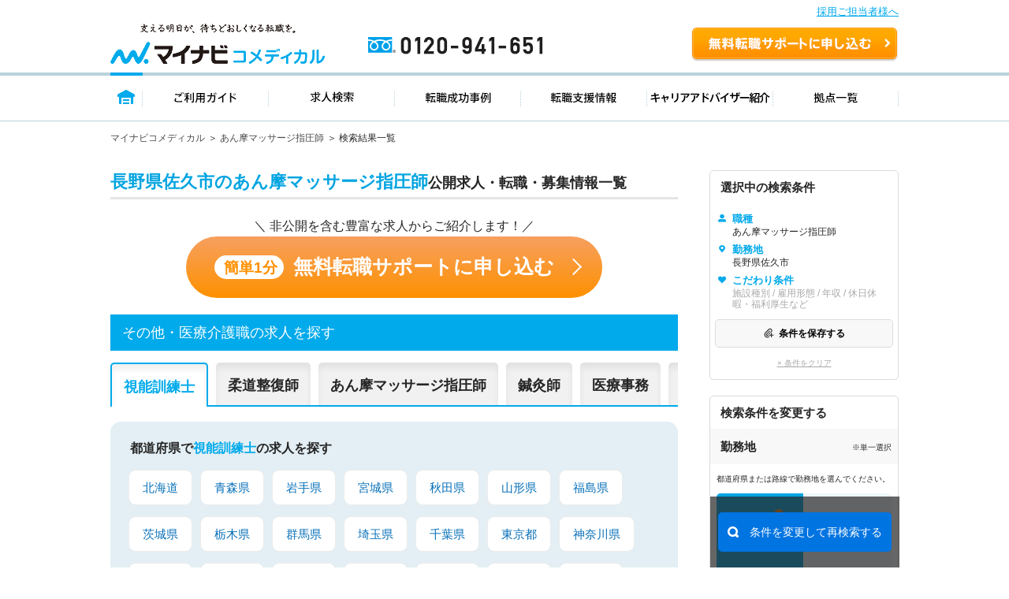

--- FILE ---
content_type: text/html; charset=UTF-8
request_url: https://co-medical.mynavi.jp/search/30300159/20-20217/
body_size: 32876
content:
<!DOCTYPE html>
<html lang="ja">
<head>
<meta http-equiv="content-language" content="ja">
<meta charset="utf-8">
<title>医療従事者向けの求人・転職 | マイナビコメディカル</title>
<meta name="viewport" content="width=device-width">
<meta name="keywords" content="マイナビ,医療,介護,仕事,求人,転職,募集、あん摩マッサージ指圧師">
<meta name="description" content="マイナビコメディカルは医療従事者向けの求人情報を0件掲載しています。人気のこだわり条件で自身に合った求人をお探しできます。マイナビならではの質の高い求人と実績豊富なキャリアアドバイザーがあなたの転職を徹底的にサポートします。">
<meta name="author" content="Mynavi Corporation">
<meta name="copyright" content="Copyright Mynavi Corporation">
<meta name="robots" content="noindex,follow" />
<link rel="canonical" href="https://co-medical.mynavi.jp/search/30300159/20-20217/">
<link rel="alternate" media="only screen and (max-width: 640px)" href="https://co-medical.mynavi.jp/sp/search/30300159/20-20217/" />



<link rel="stylesheet" type="text/css" media="all" href="/common/css/import.css" />
<link rel="stylesheet" type="text/css" media="all" href="/common/css/style.css?date=20200221" />
<link rel="stylesheet" type="text/css" media="all" href="/search/check.css" />
<link rel="stylesheet" type="text/css" media="all" href="/search/result.css?date=202110263" />

<link rel="stylesheet" type="text/css" media="all" href="/search/result2.css?date=20250731" />
  
<link href="/common/css/font-awesome.css" rel="stylesheet" type="text/css" media="all">
<link rel="stylesheet" type="text/css" media="all" href="/pt/column_pc/css/style.css" />
<link rel="stylesheet" type="text/css" media="all" href="/search/list_faq_pc.css" />
<link rel="stylesheet" type="text/css" media="all" href="/search/result-tab.css?=ver5" />
<link rel="stylesheet" type="text/css" href="/common/css/top-style.css" media="all">
<style type="text/css">
.ik-o-contents__main .seo-search__section{margin-top:15px;}
</style>

<style type="text/css">
#history-offer-view > article > div.ik-m-recommend-offer--container.swiper-container.swiper-container-initialized.swiper-container-horizontal > div.swiper-wrapper > div > a > div.detail > div.access{display:none;}
</style>
<link rel="icon" type="image/vnd.microsoft.icon" href="/common/img/favicon.ico" sizes="16x16" />
<style type="text/css">
.grayout{color:#A9A9A9;}
.areabnr_area{margin-bottom:20px;}
.sideInfo_wrap{margin-bottom:20px;}
aside .sideResc_wrap li.ik-m-ofrs__item{margin-bottom:20px;}
.sideBox_infoTxt{display: flex;align-items:center;justify-content: space-between;}
.infoTxt{font-size:10px;}

:root{
  --btn-blue: #0078ff;
  --btn-blue-ghost: #eaf3ff;
}

.re-search-block .label{ letter-spacing: .02em; }
.re-search-block .icon-left,
.re-search-block .icon-right{ display: inline-flex; }

.re-search-block:hover{ background: var(--btn-blue-ghost); }
.re-search-block:active{ transform: translateY(1px); }
.re-search-block:focus-visible{
  outline: 3px solid color-mix(in srgb, var(--btn-blue) 30%, transparent);
  outline-offset: 3px;
}

/* @media (prefers-color-scheme: dark){
  .re-search-block{
    background: #111;
    color: #4da3ff;
    border-color: #4da3ff;
  }
  .re-search-block:hover{ background: #0b223d; }
} */
</style>


<!--[if lt IE 9]>
<script src="/common/js/html5shiv.js"></script>
<![endif]-->
<script src="/common/js/jquery-1.10.2.js"></script>
<script src="/common/js/globalLineStations.js"></script>
<script src="/common/js/jquery.countTo.js"></script>
<script type="text/javascript" src="/common/js/search-cookie-utils.js"></script>
<script src="/search/search.common.js?5" charset="utf-8"></script>
<script type="text/javascript" src="//r4.snva.jp/javascripts/reco/2/sna.js?k=3eI8pB8q1jG03"></script>
<script type="text/javascript">
    __snahost = "r4.snva.jp";
    recoConstructer({});
</script>
<!-- iryokaigo head_universal-->
<!-- Google Tag Manager -->
<script>(function(w,d,s,l,i){w[l]=w[l]||[];w[l].push({'gtm.start':
new Date().getTime(),event:'gtm.js'});var f=d.getElementsByTagName(s)[0],
j=d.createElement(s),dl=l!='dataLayer'?'&l='+l:'';j.async=true;j.src=
'https://www.googletagmanager.com/gtm.js?id='+i+dl;f.parentNode.insertBefore(j,f);
})(window,document,'script','dataLayer','GTM-W2WJ946');</script>
<!-- End Google Tag Manager -->

<script type="text/javascript" src="/common/js/set_utm_param.js?1757582300"></script>  <script src="/search/js/restoreConditions.js"></script>
  <script src="/search/js/restoreLineConditions.js"></script>
  <script>
    const arNames = {"20-20217":"長野県佐久市"};
    const ar1Codes = {"20":"20"};
    const ar1Names = {"20":"長野県"};
    const lnStNamesOriginal = [];
    const lnStNames = {};
    for (const [key, value] of Object.entries(lnStNamesOriginal)) {
      const parts = value.split(' - ');
      lnStNames[key] = parts[parts.length - 1] ?? '';
    }
    const linePrefId = "";
    const linePrefName = "";
    const parentCityArray = {"20-20217":{"parent_code":"","city_code":"20-20217","type":""}};
  </script>
</head>
<body>
<!-- iryokaigo bodytop_universal-->

<!-- Google Tag Manager (noscript) -->
<noscript><iframe src="https://www.googletagmanager.com/ns.html?id=GTM-W2WJ946"
height="0" width="0" style="display:none;visibility:hidden"></iframe></noscript>
<!-- End Google Tag Manager (noscript) -->


<script type="text/javascript">
  (function () {
    var tagjs = document.createElement("script");
    var s = document.getElementsByTagName("script")[0];
    tagjs.async = true;
    tagjs.src = "//s.yjtag.jp/tag.js#site=vjYmM7k&referrer=" + encodeURIComponent(document.location.href) + "";
    s.parentNode.insertBefore(tagjs, s);
  }());
</script>
<noscript>
  <iframe src="//b.yjtag.jp/iframe?c=vjYmM7k" width="1" height="1" frameborder="0" scrolling="no" marginheight="0" marginwidth="0"></iframe>
</noscript>


<!-- header -->

<link rel="stylesheet" type="text/css" media="all" href="/common/css/header.css" />
<script type="text/javascript" src="/common/js/header.js"></script>

<section id="Header">
  <div class="co-medical-t-header_band">
    <a href="/corporate/corporate.php">採用ご担当者様へ</a>
  </div>
  <div class="headerin">
    <div class="headerct clearfix">
            <p class="logo"><a href="/">
          <img src="/images/re/logo_2018.png" width="272" height="52" alt="マイナビコメディカル" />
      </a></p>
      <p class="btn"><a href="/entry/">無料転職サポートを申し込む</a></p>
      <p class="tel"><a href="/">0120-941-651</a></p>
    </div>
    </div>
    <div class="gnavbox">
        <ul class="clearfix">
            <li class="nav1 on"><a href="/">トップページ</a></li>
            <li class="nav2"><a href="/guide/">ご利用ガイド</a></li>
            <li class="nav3"><a href="/search/search.php">求人検索</a></li>
            <li class="nav4"><a href="/contents/usersvoice/">転職成功事例</a></li>
            <li class="nav5"><a href="/support/">転職支援情報</a></li>
            <li class="nav6"><a href="/advisers/advisers.php">キャリアアドバイザー紹介</a></li>
            <li class="nav7"><a href="/access/access.php">拠点一覧</a></li>
        </ul>
    </div>
</section>
<!-- container -->
<div id="container">
    <div class="ik-base">
        <div class="ik-t-search-list">
            <div class="ik-t-search-list__breadcrumbs">
                <div class="ik-m-breadcrumbs">
                    <div class="ik-a-container">
              <ul>

                  <li><a href="/">マイナビコメディカル</a>
                  </li>

                  <li><a href="/other/">あん摩マッサージ指圧師</a>
                  </li>

                  <li><span>検索結果一覧</span>                  </li>
              </ul>

              <script type="application/ld+json">
              {
                "@context": "http://schema.org",
                "@type": "BreadcrumbList",
                "itemListElement":
                [
                  {
                    "@type": "ListItem",
                    "position": 1,
                    "item":
                    {
                      "@id": "/",
                      "name": "マイナビコメディカル"
                    }
                  },                  {
                    "@type": "ListItem",
                    "position": 2,
                    "item":
                    {
                      "@id": "/other/",
                      "name": "あん摩マッサージ指圧師"
                    }
                  },                  {
                    "@type": "ListItem",
                    "position": 3,
                    "item":
                    {
                      "@id": "/search/30300159/20-20217/",
                      "name": "検索結果一覧"
                    }
                  }                ]
              }
              </script>
                    </div>
                </div>
            </div><!-- // ik-t-search-list__breadcrumbs -->
            <div class="ik-o-contents">




                <div class="ik-a-container">
                    <div class="ik-o-contents__main">
                        <div class="ik-m-ofrs">



                            <header class="ik-m-ofrs__header">
                                <h1 class="ik-m-ofrs__h"><span>長野県佐久市のあん摩マッサージ指圧師</span>公開求人・転職・募集情報一覧</h1>
                            </header>

<div class="ik-m-reason__cta center-block">
    <p>＼ 非公開を含む豊富な求人からご紹介します！／</p>
    <section class="ik-m-reason-cta-sec">
        <a href="/entry/" class="ik-m-reason-cta-btn"><span class="ik-m-reason-cta-btn__sub">簡単1分</span>無料転職サポートに申し込む</a>
    </section>
</div>
<div class="ik-m-sec__header">
    <header class="ik-m-simple-header">
        <h2 class="ik-m-simple-header__h">その他・医療介護職の求人を探す</h2>
    </header>
<div class="seo-search__section">
  <!-- Swiper -->
  <div class="swiper-container tab-menu">
    <div class="swiper-wrapper">
      <div class="swiper-slide">視能訓練士</div>
      <div class="swiper-slide">柔道整復師</div>
      <div class="swiper-slide">あん摩マッサージ指圧師</div>
      <div class="swiper-slide">鍼灸師</div>
      <div class="swiper-slide">医療事務</div>
      <div class="swiper-slide">調剤薬局事務</div>
    </div>
    <span class="swiper-notification" aria-live="assertive" aria-atomic="true"></span>
  </div>
  <div class="swiper-container tab-contents">
    <div class="swiper-wrapper">
      <!-- 8 視能訓練士-->
      <div class="swiper-slide">
                        <div class="ik-t-region__seo-contents tab-contents">
        <section class="ik-m-seo-content">
          <h2 class="ik-m-seo-content__h">
            都道府県で<span>視能訓練士</span>の求人を探す
          </h2>
          <div class="ik-m-seo-content__body">
            <ul class="ik-m-text-link-list">
              <li class="ik-m-text-link-list__item"><a href="/search/30300142/01/">北海道</a></li>
              <li class="ik-m-text-link-list__item"><a href="/search/30300142/02/">青森県</a></li>
              <li class="ik-m-text-link-list__item"><a href="/search/30300142/03/">岩手県</a></li>
              <li class="ik-m-text-link-list__item"><a href="/search/30300142/04/">宮城県</a></li>
              <li class="ik-m-text-link-list__item"><a href="/search/30300142/05/">秋田県</a></li>
              <li class="ik-m-text-link-list__item"><a href="/search/30300142/06/">山形県</a></li>
              <li class="ik-m-text-link-list__item"><a href="/search/30300142/07/">福島県</a></li>
              <li class="ik-m-text-link-list__item"><a href="/search/30300142/08/">茨城県</a></li>
              <li class="ik-m-text-link-list__item"><a href="/search/30300142/09/">栃木県</a></li>
              <li class="ik-m-text-link-list__item"><a href="/search/30300142/10/">群馬県</a></li>
              <li class="ik-m-text-link-list__item"><a href="/search/30300142/11/">埼玉県</a></li>
              <li class="ik-m-text-link-list__item"><a href="/search/30300142/12/">千葉県</a></li>
              <li class="ik-m-text-link-list__item"><a href="/search/30300142/13/">東京都</a></li>
              <li class="ik-m-text-link-list__item"><a href="/search/30300142/14/">神奈川県</a></li>
              <li class="ik-m-text-link-list__item"><a href="/search/30300142/15/">新潟県</a></li>
              <li class="ik-m-text-link-list__item"><a href="/search/30300142/16/">富山県</a></li>
              <li class="ik-m-text-link-list__item"><a href="/search/30300142/17/">石川県</a></li>
              <li class="ik-m-text-link-list__item"><a href="/search/30300142/18/">福井県</a></li>
              <li class="ik-m-text-link-list__item"><a href="/search/30300142/19/">山梨県</a></li>
              <li class="ik-m-text-link-list__item"><a href="/search/30300142/20/">長野県</a></li>
              <li class="ik-m-text-link-list__item"><a href="/search/30300142/21/">岐阜県</a></li>
              <li class="ik-m-text-link-list__item"><a href="/search/30300142/22/">静岡県</a></li>
              <li class="ik-m-text-link-list__item"><a href="/search/30300142/23/">愛知県</a></li>
              <li class="ik-m-text-link-list__item"><a href="/search/30300142/24/">三重県</a></li>
              <li class="ik-m-text-link-list__item"><a href="/search/30300142/25/">滋賀県</a></li>
              <li class="ik-m-text-link-list__item"><a href="/search/30300142/26/">京都府</a></li>
              <li class="ik-m-text-link-list__item"><a href="/search/30300142/27/">大阪府</a></li>
              <li class="ik-m-text-link-list__item"><a href="/search/30300142/28/">兵庫県</a></li>
              <li class="ik-m-text-link-list__item"><a href="/search/30300142/29/">奈良県</a></li>
              <li class="ik-m-text-link-list__item"><a href="/search/30300142/30/">和歌山県</a></li>
              <li class="ik-m-text-link-list__item"><a href="/search/30300142/31/">鳥取県</a></li>
              <li class="ik-m-text-link-list__item"><a href="/search/30300142/32/">島根県</a></li>
              <li class="ik-m-text-link-list__item"><a href="/search/30300142/33/">岡山県</a></li>
              <li class="ik-m-text-link-list__item"><a href="/search/30300142/34/">広島県</a></li>
              <li class="ik-m-text-link-list__item"><a href="/search/30300142/35/">山口県</a></li>
              <li class="ik-m-text-link-list__item"><a href="/search/30300142/36/">徳島県</a></li>
              <li class="ik-m-text-link-list__item"><a href="/search/30300142/37/">香川県</a></li>
              <li class="ik-m-text-link-list__item"><a href="/search/30300142/38/">愛媛県</a></li>
              <li class="ik-m-text-link-list__item"><a href="/search/30300142/39/">高知県</a></li>
              <li class="ik-m-text-link-list__item"><a href="/search/30300142/40/">福岡県</a></li>
              <li class="ik-m-text-link-list__item"><a href="/search/30300142/41/">佐賀県</a></li>
              <li class="ik-m-text-link-list__item"><a href="/search/30300142/42/">長崎県</a></li>
              <li class="ik-m-text-link-list__item"><a href="/search/30300142/43/">熊本県</a></li>
              <li class="ik-m-text-link-list__item"><a href="/search/30300142/44/">大分県</a></li>
              <li class="ik-m-text-link-list__item"><a href="/search/30300142/45/">宮崎県</a></li>
              <li class="ik-m-text-link-list__item"><a href="/search/30300142/46/">鹿児島県</a></li>
              <li class="ik-m-text-link-list__item"><a href="/search/30300142/47/">沖縄県</a></li>
            </ul>
          </div>
        </section>

        <section class="ik-m-seo-content">
          <h2 class="ik-m-seo-content__h">
            仕事内容で<span>視能訓練士</span>の求人を探す
          </h2>
          <div class="ik-m-seo-content__body">
            <ul class="ik-m-text-link-list">
              <li class="ik-m-text-link-list__item"><a href="/search/30300142/ar/st/1001,1002,1003,1004,1011/">病院</a></li>
              <li class="ik-m-text-link-list__item"><a href="/search/30300142/ar/st/1005/">クリニック</a></li>
              <li class="ik-m-text-link-list__item"><a href="/search/30300142/ar/st/1006/">介護福祉施設</a></li>
              <li class="ik-m-text-link-list__item"><a href="/search/30300142/ar/st/1007/">訪問リハ(在宅医療)</a></li>
              <li class="ik-m-text-link-list__item"><a href="/search/30300142/ar/st/10120003,40010012,10060304/">小児リハビリ</a></li>
            </ul>
          </div>
        </section>

        <section class="ik-m-seo-content">
          <h2 class="ik-m-seo-content__h">
            雇用形態で<span>視能訓練士</span>の求人を探す
          </h2>
          <div class="ik-m-seo-content__body">
            <ul class="ik-m-text-link-list">
              <li class="ik-m-text-link-list__item"><a href="/search/30300142/ar/st/wk/010001,010005/">正社員(正職員)</a></li>
              <li class="ik-m-text-link-list__item"><a href="/search/30300142/ar/st/wk/010003,010006/">契約社員(職員)</a></li>
              <li class="ik-m-text-link-list__item"><a href="/search/30300142/ar/st/wk/010007/">非常勤・パート</a></li>
            </ul>
          </div>
        </section>

        <section class="ik-m-seo-content">
          <h2 class="ik-m-seo-content__h">
            年収で<span>視能訓練士</span>の求人を探す
          </h2>
          <div class="ik-m-seo-content__body">
            <ul class="ik-m-text-link-list">
              <li class="ik-m-text-link-list__item">
                <a href="/search/30300142/ar/st/wk/ep/cf/fe/300/">300万円以上</a>
              </li>
              <li class="ik-m-text-link-list__item">
                <a href="/search/30300142/ar/st/wk/ep/cf/fe/350/">350万円以上</a>
              </li>
              <li class="ik-m-text-link-list__item">
                <a href="/search/30300142/ar/st/wk/ep/cf/fe/400/">400万円以上</a>
              </li>
              <li class="ik-m-text-link-list__item">
                <a href="/search/30300142/ar/st/wk/ep/cf/fe/450/">450万円以上</a>
              </li>
              <li class="ik-m-text-link-list__item">
                <a href="/search/30300142/ar/st/wk/ep/cf/fe/500/">500万円以上</a>
              </li>
              <li class="ik-m-text-link-list__item">
                <a href="/search/30300142/ar/st/wk/ep/cf/fe/550/">550万円以上</a>
              </li>
              <li class="ik-m-text-link-list__item">
                <a href="/search/30300142/ar/st/wk/ep/cf/fe/600/">600万円以上</a>
              </li>
              <li class="ik-m-text-link-list__item">
                <a href="/search/30300142/ar/st/wk/ep/cf/fe/650/">650万円以上</a>
              </li>
              <li class="ik-m-text-link-list__item">
                <a href="/search/30300142/ar/st/wk/ep/cf/fe/700/">700万円以上</a>
              </li>
            </ul>
          </div>
        </section>

        <section class="ik-m-seo-content">
          <h2 class="ik-m-seo-content__h">
            こだわり条件で<span>視能訓練士</span>の求人を探す
          </h2>
          <div class="ik-m-seo-content__body">
            <ul class="ik-m-text-link-list">
              <li class="ik-m-text-link-list__item"><a href="/search/30300142/ar/st/wk/ep/cf/02b1/">管理職求人</a></li>
              <!--
              <li class="ik-m-text-link-list__item"><a href="/search/30300142/ar/st/wk/ep/cf/02b1/">管理職求人</a></li>
              <li class="ik-m-text-link-list__item"><a href="/search/30300142/ar/st/wk/ep/cf/K2500001/">駅近求人(徒歩5分以内)</a></li>
              <li class="ik-m-text-link-list__item"><a href="/search/30300142/ar/st/wk/ep/cf/K2500002/">駅近求人(徒歩10分以内)</a></li>
              <li class="ik-m-text-link-list__item"><a href="/search/30300142/ar/st/wk/ep/cf/K2600001/">車通勤可</a></li>
              <li class="ik-m-text-link-list__item"><a href="/search/30300142/ar/st/wk/ep/cf/02b2/">未経験OK</a></li>
              <li class="ik-m-text-link-list__item"><a href="/search/30300142/ar/st/wk/ep/cf/02b3/">新卒OK</a></li>
              <li class="ik-m-text-link-list__item"><a href="/search/30300142/ar/st/wk/ep/cf/02b4/">残業少なめ</a></li>
              <li class="ik-m-text-link-list__item"><a href="/search/30300142/ar/st/wk/ep/cf/02b6/">寮・借り上げ</a></li>
              <li class="ik-m-text-link-list__item"><a href="/search/30300142/ar/st/wk/ep/cf/02b7/">住宅手当・補助</a></li>
              <li class="ik-m-text-link-list__item"><a href="/search/30300142/ar/st/wk/ep/cf/02b8/">託児所・育児補助</a></li>
              <li class="ik-m-text-link-list__item"><a href="/search/30300142/ar/st/wk/ep/cf/02ba/">土日祝休</a></li>
              <li class="ik-m-text-link-list__item"><a href="/search/30300142/ar/st/wk/ep/cf/02bi/">無資格OK</a></li>
              <li class="ik-m-text-link-list__item"><a href="/search/30300142/ar/st/wk/ep/cf/0301/">積極採用中</a></li>
              <li class="ik-m-text-link-list__item"><a href="/search/30300142/ar/st/wk/ep/cf/0306/">WEB面接OK</a></li> -->
              <li class="ik-m-text-link-list__item"><a href="/search/30300142/ar/st/wk/ep/cf/K2500001/">駅から徒歩5分以内</a></li>
              <!--
              <li class="ik-m-text-link-list__item"><a href="/search/30300142/ar/st/wk/ep/cf/02b1/">管理職求人</a></li>
              <li class="ik-m-text-link-list__item"><a href="/search/30300142/ar/st/wk/ep/cf/K2500001/">駅近求人(徒歩5分以内)</a></li>
              <li class="ik-m-text-link-list__item"><a href="/search/30300142/ar/st/wk/ep/cf/K2500002/">駅近求人(徒歩10分以内)</a></li>
              <li class="ik-m-text-link-list__item"><a href="/search/30300142/ar/st/wk/ep/cf/K2600001/">車通勤可</a></li>
              <li class="ik-m-text-link-list__item"><a href="/search/30300142/ar/st/wk/ep/cf/02b2/">未経験OK</a></li>
              <li class="ik-m-text-link-list__item"><a href="/search/30300142/ar/st/wk/ep/cf/02b3/">新卒OK</a></li>
              <li class="ik-m-text-link-list__item"><a href="/search/30300142/ar/st/wk/ep/cf/02b4/">残業少なめ</a></li>
              <li class="ik-m-text-link-list__item"><a href="/search/30300142/ar/st/wk/ep/cf/02b6/">寮・借り上げ</a></li>
              <li class="ik-m-text-link-list__item"><a href="/search/30300142/ar/st/wk/ep/cf/02b7/">住宅手当・補助</a></li>
              <li class="ik-m-text-link-list__item"><a href="/search/30300142/ar/st/wk/ep/cf/02b8/">託児所・育児補助</a></li>
              <li class="ik-m-text-link-list__item"><a href="/search/30300142/ar/st/wk/ep/cf/02ba/">土日祝休</a></li>
              <li class="ik-m-text-link-list__item"><a href="/search/30300142/ar/st/wk/ep/cf/02bi/">無資格OK</a></li>
              <li class="ik-m-text-link-list__item"><a href="/search/30300142/ar/st/wk/ep/cf/0301/">積極採用中</a></li>
              <li class="ik-m-text-link-list__item"><a href="/search/30300142/ar/st/wk/ep/cf/0306/">WEB面接OK</a></li> -->
              <li class="ik-m-text-link-list__item"><a href="/search/30300142/ar/st/wk/ep/cf/K2500002/">駅から徒歩10分以内</a></li>
              <!--
              <li class="ik-m-text-link-list__item"><a href="/search/30300142/ar/st/wk/ep/cf/02b1/">管理職求人</a></li>
              <li class="ik-m-text-link-list__item"><a href="/search/30300142/ar/st/wk/ep/cf/K2500001/">駅近求人(徒歩5分以内)</a></li>
              <li class="ik-m-text-link-list__item"><a href="/search/30300142/ar/st/wk/ep/cf/K2500002/">駅近求人(徒歩10分以内)</a></li>
              <li class="ik-m-text-link-list__item"><a href="/search/30300142/ar/st/wk/ep/cf/K2600001/">車通勤可</a></li>
              <li class="ik-m-text-link-list__item"><a href="/search/30300142/ar/st/wk/ep/cf/02b2/">未経験OK</a></li>
              <li class="ik-m-text-link-list__item"><a href="/search/30300142/ar/st/wk/ep/cf/02b3/">新卒OK</a></li>
              <li class="ik-m-text-link-list__item"><a href="/search/30300142/ar/st/wk/ep/cf/02b4/">残業少なめ</a></li>
              <li class="ik-m-text-link-list__item"><a href="/search/30300142/ar/st/wk/ep/cf/02b6/">寮・借り上げ</a></li>
              <li class="ik-m-text-link-list__item"><a href="/search/30300142/ar/st/wk/ep/cf/02b7/">住宅手当・補助</a></li>
              <li class="ik-m-text-link-list__item"><a href="/search/30300142/ar/st/wk/ep/cf/02b8/">託児所・育児補助</a></li>
              <li class="ik-m-text-link-list__item"><a href="/search/30300142/ar/st/wk/ep/cf/02ba/">土日祝休</a></li>
              <li class="ik-m-text-link-list__item"><a href="/search/30300142/ar/st/wk/ep/cf/02bi/">無資格OK</a></li>
              <li class="ik-m-text-link-list__item"><a href="/search/30300142/ar/st/wk/ep/cf/0301/">積極採用中</a></li>
              <li class="ik-m-text-link-list__item"><a href="/search/30300142/ar/st/wk/ep/cf/0306/">WEB面接OK</a></li> -->
              <li class="ik-m-text-link-list__item"><a href="/search/30300142/ar/st/wk/ep/cf/K2600001/">車通勤可</a></li>
              <!--
              <li class="ik-m-text-link-list__item"><a href="/search/30300142/ar/st/wk/ep/cf/02b1/">管理職求人</a></li>
              <li class="ik-m-text-link-list__item"><a href="/search/30300142/ar/st/wk/ep/cf/K2500001/">駅近求人(徒歩5分以内)</a></li>
              <li class="ik-m-text-link-list__item"><a href="/search/30300142/ar/st/wk/ep/cf/K2500002/">駅近求人(徒歩10分以内)</a></li>
              <li class="ik-m-text-link-list__item"><a href="/search/30300142/ar/st/wk/ep/cf/K2600001/">車通勤可</a></li>
              <li class="ik-m-text-link-list__item"><a href="/search/30300142/ar/st/wk/ep/cf/02b2/">未経験OK</a></li>
              <li class="ik-m-text-link-list__item"><a href="/search/30300142/ar/st/wk/ep/cf/02b3/">新卒OK</a></li>
              <li class="ik-m-text-link-list__item"><a href="/search/30300142/ar/st/wk/ep/cf/02b4/">残業少なめ</a></li>
              <li class="ik-m-text-link-list__item"><a href="/search/30300142/ar/st/wk/ep/cf/02b6/">寮・借り上げ</a></li>
              <li class="ik-m-text-link-list__item"><a href="/search/30300142/ar/st/wk/ep/cf/02b7/">住宅手当・補助</a></li>
              <li class="ik-m-text-link-list__item"><a href="/search/30300142/ar/st/wk/ep/cf/02b8/">託児所・育児補助</a></li>
              <li class="ik-m-text-link-list__item"><a href="/search/30300142/ar/st/wk/ep/cf/02ba/">土日祝休</a></li>
              <li class="ik-m-text-link-list__item"><a href="/search/30300142/ar/st/wk/ep/cf/02bi/">無資格OK</a></li>
              <li class="ik-m-text-link-list__item"><a href="/search/30300142/ar/st/wk/ep/cf/0301/">積極採用中</a></li>
              <li class="ik-m-text-link-list__item"><a href="/search/30300142/ar/st/wk/ep/cf/0306/">WEB面接OK</a></li> -->
              <li class="ik-m-text-link-list__item"><a href="/search/30300142/ar/st/wk/ep/cf/02b2/">未経験OK</a></li>
              <!--
              <li class="ik-m-text-link-list__item"><a href="/search/30300142/ar/st/wk/ep/cf/02b1/">管理職求人</a></li>
              <li class="ik-m-text-link-list__item"><a href="/search/30300142/ar/st/wk/ep/cf/K2500001/">駅近求人(徒歩5分以内)</a></li>
              <li class="ik-m-text-link-list__item"><a href="/search/30300142/ar/st/wk/ep/cf/K2500002/">駅近求人(徒歩10分以内)</a></li>
              <li class="ik-m-text-link-list__item"><a href="/search/30300142/ar/st/wk/ep/cf/K2600001/">車通勤可</a></li>
              <li class="ik-m-text-link-list__item"><a href="/search/30300142/ar/st/wk/ep/cf/02b2/">未経験OK</a></li>
              <li class="ik-m-text-link-list__item"><a href="/search/30300142/ar/st/wk/ep/cf/02b3/">新卒OK</a></li>
              <li class="ik-m-text-link-list__item"><a href="/search/30300142/ar/st/wk/ep/cf/02b4/">残業少なめ</a></li>
              <li class="ik-m-text-link-list__item"><a href="/search/30300142/ar/st/wk/ep/cf/02b6/">寮・借り上げ</a></li>
              <li class="ik-m-text-link-list__item"><a href="/search/30300142/ar/st/wk/ep/cf/02b7/">住宅手当・補助</a></li>
              <li class="ik-m-text-link-list__item"><a href="/search/30300142/ar/st/wk/ep/cf/02b8/">託児所・育児補助</a></li>
              <li class="ik-m-text-link-list__item"><a href="/search/30300142/ar/st/wk/ep/cf/02ba/">土日祝休</a></li>
              <li class="ik-m-text-link-list__item"><a href="/search/30300142/ar/st/wk/ep/cf/02bi/">無資格OK</a></li>
              <li class="ik-m-text-link-list__item"><a href="/search/30300142/ar/st/wk/ep/cf/0301/">積極採用中</a></li>
              <li class="ik-m-text-link-list__item"><a href="/search/30300142/ar/st/wk/ep/cf/0306/">WEB面接OK</a></li> -->
              <li class="ik-m-text-link-list__item"><a href="/search/30300142/ar/st/wk/ep/cf/02b3/">新卒OK</a></li>
              <!--
              <li class="ik-m-text-link-list__item"><a href="/search/30300142/ar/st/wk/ep/cf/02b1/">管理職求人</a></li>
              <li class="ik-m-text-link-list__item"><a href="/search/30300142/ar/st/wk/ep/cf/K2500001/">駅近求人(徒歩5分以内)</a></li>
              <li class="ik-m-text-link-list__item"><a href="/search/30300142/ar/st/wk/ep/cf/K2500002/">駅近求人(徒歩10分以内)</a></li>
              <li class="ik-m-text-link-list__item"><a href="/search/30300142/ar/st/wk/ep/cf/K2600001/">車通勤可</a></li>
              <li class="ik-m-text-link-list__item"><a href="/search/30300142/ar/st/wk/ep/cf/02b2/">未経験OK</a></li>
              <li class="ik-m-text-link-list__item"><a href="/search/30300142/ar/st/wk/ep/cf/02b3/">新卒OK</a></li>
              <li class="ik-m-text-link-list__item"><a href="/search/30300142/ar/st/wk/ep/cf/02b4/">残業少なめ</a></li>
              <li class="ik-m-text-link-list__item"><a href="/search/30300142/ar/st/wk/ep/cf/02b6/">寮・借り上げ</a></li>
              <li class="ik-m-text-link-list__item"><a href="/search/30300142/ar/st/wk/ep/cf/02b7/">住宅手当・補助</a></li>
              <li class="ik-m-text-link-list__item"><a href="/search/30300142/ar/st/wk/ep/cf/02b8/">託児所・育児補助</a></li>
              <li class="ik-m-text-link-list__item"><a href="/search/30300142/ar/st/wk/ep/cf/02ba/">土日祝休</a></li>
              <li class="ik-m-text-link-list__item"><a href="/search/30300142/ar/st/wk/ep/cf/02bi/">無資格OK</a></li>
              <li class="ik-m-text-link-list__item"><a href="/search/30300142/ar/st/wk/ep/cf/0301/">積極採用中</a></li>
              <li class="ik-m-text-link-list__item"><a href="/search/30300142/ar/st/wk/ep/cf/0306/">WEB面接OK</a></li> -->
              <li class="ik-m-text-link-list__item"><a href="/search/30300142/ar/st/wk/ep/cf/02b4/">残業少なめ</a></li>
              <!--
              <li class="ik-m-text-link-list__item"><a href="/search/30300142/ar/st/wk/ep/cf/02b1/">管理職求人</a></li>
              <li class="ik-m-text-link-list__item"><a href="/search/30300142/ar/st/wk/ep/cf/K2500001/">駅近求人(徒歩5分以内)</a></li>
              <li class="ik-m-text-link-list__item"><a href="/search/30300142/ar/st/wk/ep/cf/K2500002/">駅近求人(徒歩10分以内)</a></li>
              <li class="ik-m-text-link-list__item"><a href="/search/30300142/ar/st/wk/ep/cf/K2600001/">車通勤可</a></li>
              <li class="ik-m-text-link-list__item"><a href="/search/30300142/ar/st/wk/ep/cf/02b2/">未経験OK</a></li>
              <li class="ik-m-text-link-list__item"><a href="/search/30300142/ar/st/wk/ep/cf/02b3/">新卒OK</a></li>
              <li class="ik-m-text-link-list__item"><a href="/search/30300142/ar/st/wk/ep/cf/02b4/">残業少なめ</a></li>
              <li class="ik-m-text-link-list__item"><a href="/search/30300142/ar/st/wk/ep/cf/02b6/">寮・借り上げ</a></li>
              <li class="ik-m-text-link-list__item"><a href="/search/30300142/ar/st/wk/ep/cf/02b7/">住宅手当・補助</a></li>
              <li class="ik-m-text-link-list__item"><a href="/search/30300142/ar/st/wk/ep/cf/02b8/">託児所・育児補助</a></li>
              <li class="ik-m-text-link-list__item"><a href="/search/30300142/ar/st/wk/ep/cf/02ba/">土日祝休</a></li>
              <li class="ik-m-text-link-list__item"><a href="/search/30300142/ar/st/wk/ep/cf/02bi/">無資格OK</a></li>
              <li class="ik-m-text-link-list__item"><a href="/search/30300142/ar/st/wk/ep/cf/0301/">積極採用中</a></li>
              <li class="ik-m-text-link-list__item"><a href="/search/30300142/ar/st/wk/ep/cf/0306/">WEB面接OK</a></li> -->
              <li class="ik-m-text-link-list__item"><a href="/search/30300142/ar/st/wk/ep/cf/02b6/">寮・借り上げ</a></li>
              <!--
              <li class="ik-m-text-link-list__item"><a href="/search/30300142/ar/st/wk/ep/cf/02b1/">管理職求人</a></li>
              <li class="ik-m-text-link-list__item"><a href="/search/30300142/ar/st/wk/ep/cf/K2500001/">駅近求人(徒歩5分以内)</a></li>
              <li class="ik-m-text-link-list__item"><a href="/search/30300142/ar/st/wk/ep/cf/K2500002/">駅近求人(徒歩10分以内)</a></li>
              <li class="ik-m-text-link-list__item"><a href="/search/30300142/ar/st/wk/ep/cf/K2600001/">車通勤可</a></li>
              <li class="ik-m-text-link-list__item"><a href="/search/30300142/ar/st/wk/ep/cf/02b2/">未経験OK</a></li>
              <li class="ik-m-text-link-list__item"><a href="/search/30300142/ar/st/wk/ep/cf/02b3/">新卒OK</a></li>
              <li class="ik-m-text-link-list__item"><a href="/search/30300142/ar/st/wk/ep/cf/02b4/">残業少なめ</a></li>
              <li class="ik-m-text-link-list__item"><a href="/search/30300142/ar/st/wk/ep/cf/02b6/">寮・借り上げ</a></li>
              <li class="ik-m-text-link-list__item"><a href="/search/30300142/ar/st/wk/ep/cf/02b7/">住宅手当・補助</a></li>
              <li class="ik-m-text-link-list__item"><a href="/search/30300142/ar/st/wk/ep/cf/02b8/">託児所・育児補助</a></li>
              <li class="ik-m-text-link-list__item"><a href="/search/30300142/ar/st/wk/ep/cf/02ba/">土日祝休</a></li>
              <li class="ik-m-text-link-list__item"><a href="/search/30300142/ar/st/wk/ep/cf/02bi/">無資格OK</a></li>
              <li class="ik-m-text-link-list__item"><a href="/search/30300142/ar/st/wk/ep/cf/0301/">積極採用中</a></li>
              <li class="ik-m-text-link-list__item"><a href="/search/30300142/ar/st/wk/ep/cf/0306/">WEB面接OK</a></li> -->
              <li class="ik-m-text-link-list__item"><a href="/search/30300142/ar/st/wk/ep/cf/02b7/">住宅手当・補助</a></li>
              <!--
              <li class="ik-m-text-link-list__item"><a href="/search/30300142/ar/st/wk/ep/cf/02b1/">管理職求人</a></li>
              <li class="ik-m-text-link-list__item"><a href="/search/30300142/ar/st/wk/ep/cf/K2500001/">駅近求人(徒歩5分以内)</a></li>
              <li class="ik-m-text-link-list__item"><a href="/search/30300142/ar/st/wk/ep/cf/K2500002/">駅近求人(徒歩10分以内)</a></li>
              <li class="ik-m-text-link-list__item"><a href="/search/30300142/ar/st/wk/ep/cf/K2600001/">車通勤可</a></li>
              <li class="ik-m-text-link-list__item"><a href="/search/30300142/ar/st/wk/ep/cf/02b2/">未経験OK</a></li>
              <li class="ik-m-text-link-list__item"><a href="/search/30300142/ar/st/wk/ep/cf/02b3/">新卒OK</a></li>
              <li class="ik-m-text-link-list__item"><a href="/search/30300142/ar/st/wk/ep/cf/02b4/">残業少なめ</a></li>
              <li class="ik-m-text-link-list__item"><a href="/search/30300142/ar/st/wk/ep/cf/02b6/">寮・借り上げ</a></li>
              <li class="ik-m-text-link-list__item"><a href="/search/30300142/ar/st/wk/ep/cf/02b7/">住宅手当・補助</a></li>
              <li class="ik-m-text-link-list__item"><a href="/search/30300142/ar/st/wk/ep/cf/02b8/">託児所・育児補助</a></li>
              <li class="ik-m-text-link-list__item"><a href="/search/30300142/ar/st/wk/ep/cf/02ba/">土日祝休</a></li>
              <li class="ik-m-text-link-list__item"><a href="/search/30300142/ar/st/wk/ep/cf/02bi/">無資格OK</a></li>
              <li class="ik-m-text-link-list__item"><a href="/search/30300142/ar/st/wk/ep/cf/0301/">積極採用中</a></li>
              <li class="ik-m-text-link-list__item"><a href="/search/30300142/ar/st/wk/ep/cf/0306/">WEB面接OK</a></li> -->
              <li class="ik-m-text-link-list__item"><a href="/search/30300142/ar/st/wk/ep/cf/02b8/">託児所・育児補助</a></li>
              <!--
              <li class="ik-m-text-link-list__item"><a href="/search/30300142/ar/st/wk/ep/cf/02b1/">管理職求人</a></li>
              <li class="ik-m-text-link-list__item"><a href="/search/30300142/ar/st/wk/ep/cf/K2500001/">駅近求人(徒歩5分以内)</a></li>
              <li class="ik-m-text-link-list__item"><a href="/search/30300142/ar/st/wk/ep/cf/K2500002/">駅近求人(徒歩10分以内)</a></li>
              <li class="ik-m-text-link-list__item"><a href="/search/30300142/ar/st/wk/ep/cf/K2600001/">車通勤可</a></li>
              <li class="ik-m-text-link-list__item"><a href="/search/30300142/ar/st/wk/ep/cf/02b2/">未経験OK</a></li>
              <li class="ik-m-text-link-list__item"><a href="/search/30300142/ar/st/wk/ep/cf/02b3/">新卒OK</a></li>
              <li class="ik-m-text-link-list__item"><a href="/search/30300142/ar/st/wk/ep/cf/02b4/">残業少なめ</a></li>
              <li class="ik-m-text-link-list__item"><a href="/search/30300142/ar/st/wk/ep/cf/02b6/">寮・借り上げ</a></li>
              <li class="ik-m-text-link-list__item"><a href="/search/30300142/ar/st/wk/ep/cf/02b7/">住宅手当・補助</a></li>
              <li class="ik-m-text-link-list__item"><a href="/search/30300142/ar/st/wk/ep/cf/02b8/">託児所・育児補助</a></li>
              <li class="ik-m-text-link-list__item"><a href="/search/30300142/ar/st/wk/ep/cf/02ba/">土日祝休</a></li>
              <li class="ik-m-text-link-list__item"><a href="/search/30300142/ar/st/wk/ep/cf/02bi/">無資格OK</a></li>
              <li class="ik-m-text-link-list__item"><a href="/search/30300142/ar/st/wk/ep/cf/0301/">積極採用中</a></li>
              <li class="ik-m-text-link-list__item"><a href="/search/30300142/ar/st/wk/ep/cf/0306/">WEB面接OK</a></li> -->
              <li class="ik-m-text-link-list__item"><a href="/search/30300142/ar/st/wk/ep/cf/02ba/">土日祝休</a></li>
              <!--
              <li class="ik-m-text-link-list__item"><a href="/search/30300142/ar/st/wk/ep/cf/02b1/">管理職求人</a></li>
              <li class="ik-m-text-link-list__item"><a href="/search/30300142/ar/st/wk/ep/cf/K2500001/">駅近求人(徒歩5分以内)</a></li>
              <li class="ik-m-text-link-list__item"><a href="/search/30300142/ar/st/wk/ep/cf/K2500002/">駅近求人(徒歩10分以内)</a></li>
              <li class="ik-m-text-link-list__item"><a href="/search/30300142/ar/st/wk/ep/cf/K2600001/">車通勤可</a></li>
              <li class="ik-m-text-link-list__item"><a href="/search/30300142/ar/st/wk/ep/cf/02b2/">未経験OK</a></li>
              <li class="ik-m-text-link-list__item"><a href="/search/30300142/ar/st/wk/ep/cf/02b3/">新卒OK</a></li>
              <li class="ik-m-text-link-list__item"><a href="/search/30300142/ar/st/wk/ep/cf/02b4/">残業少なめ</a></li>
              <li class="ik-m-text-link-list__item"><a href="/search/30300142/ar/st/wk/ep/cf/02b6/">寮・借り上げ</a></li>
              <li class="ik-m-text-link-list__item"><a href="/search/30300142/ar/st/wk/ep/cf/02b7/">住宅手当・補助</a></li>
              <li class="ik-m-text-link-list__item"><a href="/search/30300142/ar/st/wk/ep/cf/02b8/">託児所・育児補助</a></li>
              <li class="ik-m-text-link-list__item"><a href="/search/30300142/ar/st/wk/ep/cf/02ba/">土日祝休</a></li>
              <li class="ik-m-text-link-list__item"><a href="/search/30300142/ar/st/wk/ep/cf/02bi/">無資格OK</a></li>
              <li class="ik-m-text-link-list__item"><a href="/search/30300142/ar/st/wk/ep/cf/0301/">積極採用中</a></li>
              <li class="ik-m-text-link-list__item"><a href="/search/30300142/ar/st/wk/ep/cf/0306/">WEB面接OK</a></li> -->
              <li class="ik-m-text-link-list__item"><a href="/search/30300142/ar/st/wk/ep/cf/02bi/">無資格 OK</a></li>
              <!--
              <li class="ik-m-text-link-list__item"><a href="/search/30300142/ar/st/wk/ep/cf/02b1/">管理職求人</a></li>
              <li class="ik-m-text-link-list__item"><a href="/search/30300142/ar/st/wk/ep/cf/K2500001/">駅近求人(徒歩5分以内)</a></li>
              <li class="ik-m-text-link-list__item"><a href="/search/30300142/ar/st/wk/ep/cf/K2500002/">駅近求人(徒歩10分以内)</a></li>
              <li class="ik-m-text-link-list__item"><a href="/search/30300142/ar/st/wk/ep/cf/K2600001/">車通勤可</a></li>
              <li class="ik-m-text-link-list__item"><a href="/search/30300142/ar/st/wk/ep/cf/02b2/">未経験OK</a></li>
              <li class="ik-m-text-link-list__item"><a href="/search/30300142/ar/st/wk/ep/cf/02b3/">新卒OK</a></li>
              <li class="ik-m-text-link-list__item"><a href="/search/30300142/ar/st/wk/ep/cf/02b4/">残業少なめ</a></li>
              <li class="ik-m-text-link-list__item"><a href="/search/30300142/ar/st/wk/ep/cf/02b6/">寮・借り上げ</a></li>
              <li class="ik-m-text-link-list__item"><a href="/search/30300142/ar/st/wk/ep/cf/02b7/">住宅手当・補助</a></li>
              <li class="ik-m-text-link-list__item"><a href="/search/30300142/ar/st/wk/ep/cf/02b8/">託児所・育児補助</a></li>
              <li class="ik-m-text-link-list__item"><a href="/search/30300142/ar/st/wk/ep/cf/02ba/">土日祝休</a></li>
              <li class="ik-m-text-link-list__item"><a href="/search/30300142/ar/st/wk/ep/cf/02bi/">無資格OK</a></li>
              <li class="ik-m-text-link-list__item"><a href="/search/30300142/ar/st/wk/ep/cf/0301/">積極採用中</a></li>
              <li class="ik-m-text-link-list__item"><a href="/search/30300142/ar/st/wk/ep/cf/0306/">WEB面接OK</a></li> -->
              <li class="ik-m-text-link-list__item"><a href="/search/30300142/ar/st/wk/ep/cf/0301/">積極採用中</a></li>
              <!--
              <li class="ik-m-text-link-list__item"><a href="/search/30300142/ar/st/wk/ep/cf/02b1/">管理職求人</a></li>
              <li class="ik-m-text-link-list__item"><a href="/search/30300142/ar/st/wk/ep/cf/K2500001/">駅近求人(徒歩5分以内)</a></li>
              <li class="ik-m-text-link-list__item"><a href="/search/30300142/ar/st/wk/ep/cf/K2500002/">駅近求人(徒歩10分以内)</a></li>
              <li class="ik-m-text-link-list__item"><a href="/search/30300142/ar/st/wk/ep/cf/K2600001/">車通勤可</a></li>
              <li class="ik-m-text-link-list__item"><a href="/search/30300142/ar/st/wk/ep/cf/02b2/">未経験OK</a></li>
              <li class="ik-m-text-link-list__item"><a href="/search/30300142/ar/st/wk/ep/cf/02b3/">新卒OK</a></li>
              <li class="ik-m-text-link-list__item"><a href="/search/30300142/ar/st/wk/ep/cf/02b4/">残業少なめ</a></li>
              <li class="ik-m-text-link-list__item"><a href="/search/30300142/ar/st/wk/ep/cf/02b6/">寮・借り上げ</a></li>
              <li class="ik-m-text-link-list__item"><a href="/search/30300142/ar/st/wk/ep/cf/02b7/">住宅手当・補助</a></li>
              <li class="ik-m-text-link-list__item"><a href="/search/30300142/ar/st/wk/ep/cf/02b8/">託児所・育児補助</a></li>
              <li class="ik-m-text-link-list__item"><a href="/search/30300142/ar/st/wk/ep/cf/02ba/">土日祝休</a></li>
              <li class="ik-m-text-link-list__item"><a href="/search/30300142/ar/st/wk/ep/cf/02bi/">無資格OK</a></li>
              <li class="ik-m-text-link-list__item"><a href="/search/30300142/ar/st/wk/ep/cf/0301/">積極採用中</a></li>
              <li class="ik-m-text-link-list__item"><a href="/search/30300142/ar/st/wk/ep/cf/0306/">WEB面接OK</a></li> -->
              <li class="ik-m-text-link-list__item"><a href="/search/30300142/ar/st/wk/ep/cf/0306/">WEB面接OK</a></li>
              <!--
              <li class="ik-m-text-link-list__item"><a href="/search/30300142/ar/st/wk/ep/cf/02b1/">管理職求人</a></li>
              <li class="ik-m-text-link-list__item"><a href="/search/30300142/ar/st/wk/ep/cf/K2500001/">駅近求人(徒歩5分以内)</a></li>
              <li class="ik-m-text-link-list__item"><a href="/search/30300142/ar/st/wk/ep/cf/K2500002/">駅近求人(徒歩10分以内)</a></li>
              <li class="ik-m-text-link-list__item"><a href="/search/30300142/ar/st/wk/ep/cf/K2600001/">車通勤可</a></li>
              <li class="ik-m-text-link-list__item"><a href="/search/30300142/ar/st/wk/ep/cf/02b2/">未経験OK</a></li>
              <li class="ik-m-text-link-list__item"><a href="/search/30300142/ar/st/wk/ep/cf/02b3/">新卒OK</a></li>
              <li class="ik-m-text-link-list__item"><a href="/search/30300142/ar/st/wk/ep/cf/02b4/">残業少なめ</a></li>
              <li class="ik-m-text-link-list__item"><a href="/search/30300142/ar/st/wk/ep/cf/02b6/">寮・借り上げ</a></li>
              <li class="ik-m-text-link-list__item"><a href="/search/30300142/ar/st/wk/ep/cf/02b7/">住宅手当・補助</a></li>
              <li class="ik-m-text-link-list__item"><a href="/search/30300142/ar/st/wk/ep/cf/02b8/">託児所・育児補助</a></li>
              <li class="ik-m-text-link-list__item"><a href="/search/30300142/ar/st/wk/ep/cf/02ba/">土日祝休</a></li>
              <li class="ik-m-text-link-list__item"><a href="/search/30300142/ar/st/wk/ep/cf/02bi/">無資格OK</a></li>
              <li class="ik-m-text-link-list__item"><a href="/search/30300142/ar/st/wk/ep/cf/0301/">積極採用中</a></li>
              <li class="ik-m-text-link-list__item"><a href="/search/30300142/ar/st/wk/ep/cf/0306/">WEB面接OK</a></li> -->
              <li class="ik-m-text-link-list__item"><a href="/search/30300142/ar/st/wk/ep/cf/02bs/">2026年4月入職可</a></li>
              <!--
              <li class="ik-m-text-link-list__item"><a href="/search/30300142/ar/st/wk/ep/cf/02b1/">管理職求人</a></li>
              <li class="ik-m-text-link-list__item"><a href="/search/30300142/ar/st/wk/ep/cf/K2500001/">駅近求人(徒歩5分以内)</a></li>
              <li class="ik-m-text-link-list__item"><a href="/search/30300142/ar/st/wk/ep/cf/K2500002/">駅近求人(徒歩10分以内)</a></li>
              <li class="ik-m-text-link-list__item"><a href="/search/30300142/ar/st/wk/ep/cf/K2600001/">車通勤可</a></li>
              <li class="ik-m-text-link-list__item"><a href="/search/30300142/ar/st/wk/ep/cf/02b2/">未経験OK</a></li>
              <li class="ik-m-text-link-list__item"><a href="/search/30300142/ar/st/wk/ep/cf/02b3/">新卒OK</a></li>
              <li class="ik-m-text-link-list__item"><a href="/search/30300142/ar/st/wk/ep/cf/02b4/">残業少なめ</a></li>
              <li class="ik-m-text-link-list__item"><a href="/search/30300142/ar/st/wk/ep/cf/02b6/">寮・借り上げ</a></li>
              <li class="ik-m-text-link-list__item"><a href="/search/30300142/ar/st/wk/ep/cf/02b7/">住宅手当・補助</a></li>
              <li class="ik-m-text-link-list__item"><a href="/search/30300142/ar/st/wk/ep/cf/02b8/">託児所・育児補助</a></li>
              <li class="ik-m-text-link-list__item"><a href="/search/30300142/ar/st/wk/ep/cf/02ba/">土日祝休</a></li>
              <li class="ik-m-text-link-list__item"><a href="/search/30300142/ar/st/wk/ep/cf/02bi/">無資格OK</a></li>
              <li class="ik-m-text-link-list__item"><a href="/search/30300142/ar/st/wk/ep/cf/0301/">積極採用中</a></li>
              <li class="ik-m-text-link-list__item"><a href="/search/30300142/ar/st/wk/ep/cf/0306/">WEB面接OK</a></li> -->
              <li class="ik-m-text-link-list__item"><a href="/search/30300142/ar/st/wk/ep/cf/02bp/">夏～秋入職可</a></li>
              <!--
              <li class="ik-m-text-link-list__item"><a href="/search/30300142/ar/st/wk/ep/cf/02b1/">管理職求人</a></li>
              <li class="ik-m-text-link-list__item"><a href="/search/30300142/ar/st/wk/ep/cf/K2500001/">駅近求人(徒歩5分以内)</a></li>
              <li class="ik-m-text-link-list__item"><a href="/search/30300142/ar/st/wk/ep/cf/K2500002/">駅近求人(徒歩10分以内)</a></li>
              <li class="ik-m-text-link-list__item"><a href="/search/30300142/ar/st/wk/ep/cf/K2600001/">車通勤可</a></li>
              <li class="ik-m-text-link-list__item"><a href="/search/30300142/ar/st/wk/ep/cf/02b2/">未経験OK</a></li>
              <li class="ik-m-text-link-list__item"><a href="/search/30300142/ar/st/wk/ep/cf/02b3/">新卒OK</a></li>
              <li class="ik-m-text-link-list__item"><a href="/search/30300142/ar/st/wk/ep/cf/02b4/">残業少なめ</a></li>
              <li class="ik-m-text-link-list__item"><a href="/search/30300142/ar/st/wk/ep/cf/02b6/">寮・借り上げ</a></li>
              <li class="ik-m-text-link-list__item"><a href="/search/30300142/ar/st/wk/ep/cf/02b7/">住宅手当・補助</a></li>
              <li class="ik-m-text-link-list__item"><a href="/search/30300142/ar/st/wk/ep/cf/02b8/">託児所・育児補助</a></li>
              <li class="ik-m-text-link-list__item"><a href="/search/30300142/ar/st/wk/ep/cf/02ba/">土日祝休</a></li>
              <li class="ik-m-text-link-list__item"><a href="/search/30300142/ar/st/wk/ep/cf/02bi/">無資格OK</a></li>
              <li class="ik-m-text-link-list__item"><a href="/search/30300142/ar/st/wk/ep/cf/0301/">積極採用中</a></li>
              <li class="ik-m-text-link-list__item"><a href="/search/30300142/ar/st/wk/ep/cf/0306/">WEB面接OK</a></li> -->
              <li class="ik-m-text-link-list__item"><a href="/search/30300142/ar/st/wk/ep/cf/02bq/">1月入職可</a></li>
              <!--
              <li class="ik-m-text-link-list__item"><a href="/search/30300142/ar/st/wk/ep/cf/02b1/">管理職求人</a></li>
              <li class="ik-m-text-link-list__item"><a href="/search/30300142/ar/st/wk/ep/cf/K2500001/">駅近求人(徒歩5分以内)</a></li>
              <li class="ik-m-text-link-list__item"><a href="/search/30300142/ar/st/wk/ep/cf/K2500002/">駅近求人(徒歩10分以内)</a></li>
              <li class="ik-m-text-link-list__item"><a href="/search/30300142/ar/st/wk/ep/cf/K2600001/">車通勤可</a></li>
              <li class="ik-m-text-link-list__item"><a href="/search/30300142/ar/st/wk/ep/cf/02b2/">未経験OK</a></li>
              <li class="ik-m-text-link-list__item"><a href="/search/30300142/ar/st/wk/ep/cf/02b3/">新卒OK</a></li>
              <li class="ik-m-text-link-list__item"><a href="/search/30300142/ar/st/wk/ep/cf/02b4/">残業少なめ</a></li>
              <li class="ik-m-text-link-list__item"><a href="/search/30300142/ar/st/wk/ep/cf/02b6/">寮・借り上げ</a></li>
              <li class="ik-m-text-link-list__item"><a href="/search/30300142/ar/st/wk/ep/cf/02b7/">住宅手当・補助</a></li>
              <li class="ik-m-text-link-list__item"><a href="/search/30300142/ar/st/wk/ep/cf/02b8/">託児所・育児補助</a></li>
              <li class="ik-m-text-link-list__item"><a href="/search/30300142/ar/st/wk/ep/cf/02ba/">土日祝休</a></li>
              <li class="ik-m-text-link-list__item"><a href="/search/30300142/ar/st/wk/ep/cf/02bi/">無資格OK</a></li>
              <li class="ik-m-text-link-list__item"><a href="/search/30300142/ar/st/wk/ep/cf/0301/">積極採用中</a></li>
              <li class="ik-m-text-link-list__item"><a href="/search/30300142/ar/st/wk/ep/cf/0306/">WEB面接OK</a></li> -->
            </ul>
          </div>
        </section>
        <section>
          <footer class="l-conditionSearch-job_region">
            <a class="c-conditionSearch-button c-conditionSearch-button-footer pushdown search" href="/search/30300142/">
              <span>視能訓練士のすべての求人を見る</span>
            </a>
          </footer>


        </section>
</div>

              </div>
      <!-- 9 柔道整復師-->
      <div class="swiper-slide">
                        <div class="ik-t-region__seo-contents tab-contents">
        <section class="ik-m-seo-content">
          <h2 class="ik-m-seo-content__h">
            都道府県で<span>柔道整復師</span>の求人を探す
          </h2>
          <div class="ik-m-seo-content__body">
            <ul class="ik-m-text-link-list">
              <li class="ik-m-text-link-list__item"><a href="/search/30300158/01/">北海道</a></li>
              <li class="ik-m-text-link-list__item"><a href="/search/30300158/02/">青森県</a></li>
              <li class="ik-m-text-link-list__item"><a href="/search/30300158/03/">岩手県</a></li>
              <li class="ik-m-text-link-list__item"><a href="/search/30300158/04/">宮城県</a></li>
              <li class="ik-m-text-link-list__item"><a href="/search/30300158/05/">秋田県</a></li>
              <li class="ik-m-text-link-list__item"><a href="/search/30300158/06/">山形県</a></li>
              <li class="ik-m-text-link-list__item"><a href="/search/30300158/07/">福島県</a></li>
              <li class="ik-m-text-link-list__item"><a href="/search/30300158/08/">茨城県</a></li>
              <li class="ik-m-text-link-list__item"><a href="/search/30300158/09/">栃木県</a></li>
              <li class="ik-m-text-link-list__item"><a href="/search/30300158/10/">群馬県</a></li>
              <li class="ik-m-text-link-list__item"><a href="/search/30300158/11/">埼玉県</a></li>
              <li class="ik-m-text-link-list__item"><a href="/search/30300158/12/">千葉県</a></li>
              <li class="ik-m-text-link-list__item"><a href="/search/30300158/13/">東京都</a></li>
              <li class="ik-m-text-link-list__item"><a href="/search/30300158/14/">神奈川県</a></li>
              <li class="ik-m-text-link-list__item"><a href="/search/30300158/15/">新潟県</a></li>
              <li class="ik-m-text-link-list__item"><a href="/search/30300158/16/">富山県</a></li>
              <li class="ik-m-text-link-list__item"><a href="/search/30300158/17/">石川県</a></li>
              <li class="ik-m-text-link-list__item"><a href="/search/30300158/18/">福井県</a></li>
              <li class="ik-m-text-link-list__item"><a href="/search/30300158/19/">山梨県</a></li>
              <li class="ik-m-text-link-list__item"><a href="/search/30300158/20/">長野県</a></li>
              <li class="ik-m-text-link-list__item"><a href="/search/30300158/21/">岐阜県</a></li>
              <li class="ik-m-text-link-list__item"><a href="/search/30300158/22/">静岡県</a></li>
              <li class="ik-m-text-link-list__item"><a href="/search/30300158/23/">愛知県</a></li>
              <li class="ik-m-text-link-list__item"><a href="/search/30300158/24/">三重県</a></li>
              <li class="ik-m-text-link-list__item"><a href="/search/30300158/25/">滋賀県</a></li>
              <li class="ik-m-text-link-list__item"><a href="/search/30300158/26/">京都府</a></li>
              <li class="ik-m-text-link-list__item"><a href="/search/30300158/27/">大阪府</a></li>
              <li class="ik-m-text-link-list__item"><a href="/search/30300158/28/">兵庫県</a></li>
              <li class="ik-m-text-link-list__item"><a href="/search/30300158/29/">奈良県</a></li>
              <li class="ik-m-text-link-list__item"><a href="/search/30300158/30/">和歌山県</a></li>
              <li class="ik-m-text-link-list__item"><a href="/search/30300158/31/">鳥取県</a></li>
              <li class="ik-m-text-link-list__item"><a href="/search/30300158/32/">島根県</a></li>
              <li class="ik-m-text-link-list__item"><a href="/search/30300158/33/">岡山県</a></li>
              <li class="ik-m-text-link-list__item"><a href="/search/30300158/34/">広島県</a></li>
              <li class="ik-m-text-link-list__item"><a href="/search/30300158/35/">山口県</a></li>
              <li class="ik-m-text-link-list__item"><a href="/search/30300158/36/">徳島県</a></li>
              <li class="ik-m-text-link-list__item"><a href="/search/30300158/37/">香川県</a></li>
              <li class="ik-m-text-link-list__item"><a href="/search/30300158/38/">愛媛県</a></li>
              <li class="ik-m-text-link-list__item"><a href="/search/30300158/39/">高知県</a></li>
              <li class="ik-m-text-link-list__item"><a href="/search/30300158/40/">福岡県</a></li>
              <li class="ik-m-text-link-list__item"><a href="/search/30300158/41/">佐賀県</a></li>
              <li class="ik-m-text-link-list__item"><a href="/search/30300158/42/">長崎県</a></li>
              <li class="ik-m-text-link-list__item"><a href="/search/30300158/43/">熊本県</a></li>
              <li class="ik-m-text-link-list__item"><a href="/search/30300158/44/">大分県</a></li>
              <li class="ik-m-text-link-list__item"><a href="/search/30300158/45/">宮崎県</a></li>
              <li class="ik-m-text-link-list__item"><a href="/search/30300158/46/">鹿児島県</a></li>
              <li class="ik-m-text-link-list__item"><a href="/search/30300158/47/">沖縄県</a></li>
            </ul>
          </div>
        </section>

        <section class="ik-m-seo-content">
          <h2 class="ik-m-seo-content__h">
            仕事内容で<span>柔道整復師</span>の求人を探す
          </h2>
          <div class="ik-m-seo-content__body">
            <ul class="ik-m-text-link-list">
              <li class="ik-m-text-link-list__item"><a href="/search/30300158/ar/st/1001,1002,1003,1004,1011/">病院</a></li>
              <li class="ik-m-text-link-list__item"><a href="/search/30300158/ar/st/1005/">クリニック</a></li>
              <li class="ik-m-text-link-list__item"><a href="/search/30300158/ar/st/1006/">介護福祉施設</a></li>
              <li class="ik-m-text-link-list__item"><a href="/search/30300158/ar/st/1007/">訪問リハ(在宅医療)</a></li>
              <li class="ik-m-text-link-list__item"><a href="/search/30300158/ar/st/10120003,40010012,10060304/">小児リハビリ</a></li>
              <li class="ik-m-text-link-list__item"><a href="/search/30300158/ar/st/10090506/">整骨院</a></li>
              <li class="ik-m-text-link-list__item"><a href="/search/30300158/ar/st/10090507/">接骨院</a></li>
              <li class="ik-m-text-link-list__item"><a href="/search/30300158/ar/st/10090508/">訪問マッサージ</a></li>
            </ul>
          </div>
        </section>

        <section class="ik-m-seo-content">
          <h2 class="ik-m-seo-content__h">
            雇用形態で<span>柔道整復師</span>の求人を探す
          </h2>
          <div class="ik-m-seo-content__body">
            <ul class="ik-m-text-link-list">
              <li class="ik-m-text-link-list__item"><a href="/search/30300158/ar/st/wk/010001,010005/">正社員(正職員)</a></li>
              <li class="ik-m-text-link-list__item"><a href="/search/30300158/ar/st/wk/010003,010006/">契約社員(職員)</a></li>
              <li class="ik-m-text-link-list__item"><a href="/search/30300158/ar/st/wk/010007/">非常勤・パート</a></li>
            </ul>
          </div>
        </section>

        <section class="ik-m-seo-content">
          <h2 class="ik-m-seo-content__h">
            年収で<span>柔道整復師</span>の求人を探す
          </h2>
          <div class="ik-m-seo-content__body">
            <ul class="ik-m-text-link-list">
              <li class="ik-m-text-link-list__item">
                <a href="/search/30300158/ar/st/wk/ep/cf/fe/300/">300万円以上</a>
              </li>
              <li class="ik-m-text-link-list__item">
                <a href="/search/30300158/ar/st/wk/ep/cf/fe/350/">350万円以上</a>
              </li>
              <li class="ik-m-text-link-list__item">
                <a href="/search/30300158/ar/st/wk/ep/cf/fe/400/">400万円以上</a>
              </li>
              <li class="ik-m-text-link-list__item">
                <a href="/search/30300158/ar/st/wk/ep/cf/fe/450/">450万円以上</a>
              </li>
              <li class="ik-m-text-link-list__item">
                <a href="/search/30300158/ar/st/wk/ep/cf/fe/500/">500万円以上</a>
              </li>
              <li class="ik-m-text-link-list__item">
                <a href="/search/30300158/ar/st/wk/ep/cf/fe/550/">550万円以上</a>
              </li>
              <li class="ik-m-text-link-list__item">
                <a href="/search/30300158/ar/st/wk/ep/cf/fe/600/">600万円以上</a>
              </li>
              <li class="ik-m-text-link-list__item">
                <a href="/search/30300158/ar/st/wk/ep/cf/fe/650/">650万円以上</a>
              </li>
              <li class="ik-m-text-link-list__item">
                <a href="/search/30300158/ar/st/wk/ep/cf/fe/700/">700万円以上</a>
              </li>
            </ul>
          </div>
        </section>

        <section class="ik-m-seo-content">
          <h2 class="ik-m-seo-content__h">
            こだわり条件で<span>柔道整復師</span>の求人を探す
          </h2>
          <div class="ik-m-seo-content__body">
            <ul class="ik-m-text-link-list">
              <li class="ik-m-text-link-list__item"><a href="/search/30300158/ar/st/wk/ep/cf/02b1/">管理職求人</a></li>
              <!--
              <li class="ik-m-text-link-list__item"><a href="/search/30300158/ar/st/wk/ep/cf/02b1/">管理職求人</a></li>
              <li class="ik-m-text-link-list__item"><a href="/search/30300158/ar/st/wk/ep/cf/K2500001/">駅近求人(徒歩5分以内)</a></li>
              <li class="ik-m-text-link-list__item"><a href="/search/30300158/ar/st/wk/ep/cf/K2500002/">駅近求人(徒歩10分以内)</a></li>
              <li class="ik-m-text-link-list__item"><a href="/search/30300158/ar/st/wk/ep/cf/K2600001/">車通勤可</a></li>
              <li class="ik-m-text-link-list__item"><a href="/search/30300158/ar/st/wk/ep/cf/02b2/">未経験OK</a></li>
              <li class="ik-m-text-link-list__item"><a href="/search/30300158/ar/st/wk/ep/cf/02b3/">新卒OK</a></li>
              <li class="ik-m-text-link-list__item"><a href="/search/30300158/ar/st/wk/ep/cf/02b4/">残業少なめ</a></li>
              <li class="ik-m-text-link-list__item"><a href="/search/30300158/ar/st/wk/ep/cf/02b6/">寮・借り上げ</a></li>
              <li class="ik-m-text-link-list__item"><a href="/search/30300158/ar/st/wk/ep/cf/02b7/">住宅手当・補助</a></li>
              <li class="ik-m-text-link-list__item"><a href="/search/30300158/ar/st/wk/ep/cf/02b8/">託児所・育児補助</a></li>
              <li class="ik-m-text-link-list__item"><a href="/search/30300158/ar/st/wk/ep/cf/02ba/">土日祝休</a></li>
              <li class="ik-m-text-link-list__item"><a href="/search/30300158/ar/st/wk/ep/cf/02bi/">無資格OK</a></li>
              <li class="ik-m-text-link-list__item"><a href="/search/30300158/ar/st/wk/ep/cf/0301/">積極採用中</a></li>
              <li class="ik-m-text-link-list__item"><a href="/search/30300158/ar/st/wk/ep/cf/0306/">WEB面接OK</a></li> -->
              <li class="ik-m-text-link-list__item"><a href="/search/30300158/ar/st/wk/ep/cf/K2500001/">駅から徒歩5分以内</a></li>
              <!--
              <li class="ik-m-text-link-list__item"><a href="/search/30300158/ar/st/wk/ep/cf/02b1/">管理職求人</a></li>
              <li class="ik-m-text-link-list__item"><a href="/search/30300158/ar/st/wk/ep/cf/K2500001/">駅近求人(徒歩5分以内)</a></li>
              <li class="ik-m-text-link-list__item"><a href="/search/30300158/ar/st/wk/ep/cf/K2500002/">駅近求人(徒歩10分以内)</a></li>
              <li class="ik-m-text-link-list__item"><a href="/search/30300158/ar/st/wk/ep/cf/K2600001/">車通勤可</a></li>
              <li class="ik-m-text-link-list__item"><a href="/search/30300158/ar/st/wk/ep/cf/02b2/">未経験OK</a></li>
              <li class="ik-m-text-link-list__item"><a href="/search/30300158/ar/st/wk/ep/cf/02b3/">新卒OK</a></li>
              <li class="ik-m-text-link-list__item"><a href="/search/30300158/ar/st/wk/ep/cf/02b4/">残業少なめ</a></li>
              <li class="ik-m-text-link-list__item"><a href="/search/30300158/ar/st/wk/ep/cf/02b6/">寮・借り上げ</a></li>
              <li class="ik-m-text-link-list__item"><a href="/search/30300158/ar/st/wk/ep/cf/02b7/">住宅手当・補助</a></li>
              <li class="ik-m-text-link-list__item"><a href="/search/30300158/ar/st/wk/ep/cf/02b8/">託児所・育児補助</a></li>
              <li class="ik-m-text-link-list__item"><a href="/search/30300158/ar/st/wk/ep/cf/02ba/">土日祝休</a></li>
              <li class="ik-m-text-link-list__item"><a href="/search/30300158/ar/st/wk/ep/cf/02bi/">無資格OK</a></li>
              <li class="ik-m-text-link-list__item"><a href="/search/30300158/ar/st/wk/ep/cf/0301/">積極採用中</a></li>
              <li class="ik-m-text-link-list__item"><a href="/search/30300158/ar/st/wk/ep/cf/0306/">WEB面接OK</a></li> -->
              <li class="ik-m-text-link-list__item"><a href="/search/30300158/ar/st/wk/ep/cf/K2500002/">駅から徒歩10分以内</a></li>
              <!--
              <li class="ik-m-text-link-list__item"><a href="/search/30300158/ar/st/wk/ep/cf/02b1/">管理職求人</a></li>
              <li class="ik-m-text-link-list__item"><a href="/search/30300158/ar/st/wk/ep/cf/K2500001/">駅近求人(徒歩5分以内)</a></li>
              <li class="ik-m-text-link-list__item"><a href="/search/30300158/ar/st/wk/ep/cf/K2500002/">駅近求人(徒歩10分以内)</a></li>
              <li class="ik-m-text-link-list__item"><a href="/search/30300158/ar/st/wk/ep/cf/K2600001/">車通勤可</a></li>
              <li class="ik-m-text-link-list__item"><a href="/search/30300158/ar/st/wk/ep/cf/02b2/">未経験OK</a></li>
              <li class="ik-m-text-link-list__item"><a href="/search/30300158/ar/st/wk/ep/cf/02b3/">新卒OK</a></li>
              <li class="ik-m-text-link-list__item"><a href="/search/30300158/ar/st/wk/ep/cf/02b4/">残業少なめ</a></li>
              <li class="ik-m-text-link-list__item"><a href="/search/30300158/ar/st/wk/ep/cf/02b6/">寮・借り上げ</a></li>
              <li class="ik-m-text-link-list__item"><a href="/search/30300158/ar/st/wk/ep/cf/02b7/">住宅手当・補助</a></li>
              <li class="ik-m-text-link-list__item"><a href="/search/30300158/ar/st/wk/ep/cf/02b8/">託児所・育児補助</a></li>
              <li class="ik-m-text-link-list__item"><a href="/search/30300158/ar/st/wk/ep/cf/02ba/">土日祝休</a></li>
              <li class="ik-m-text-link-list__item"><a href="/search/30300158/ar/st/wk/ep/cf/02bi/">無資格OK</a></li>
              <li class="ik-m-text-link-list__item"><a href="/search/30300158/ar/st/wk/ep/cf/0301/">積極採用中</a></li>
              <li class="ik-m-text-link-list__item"><a href="/search/30300158/ar/st/wk/ep/cf/0306/">WEB面接OK</a></li> -->
              <li class="ik-m-text-link-list__item"><a href="/search/30300158/ar/st/wk/ep/cf/K2600001/">車通勤可</a></li>
              <!--
              <li class="ik-m-text-link-list__item"><a href="/search/30300158/ar/st/wk/ep/cf/02b1/">管理職求人</a></li>
              <li class="ik-m-text-link-list__item"><a href="/search/30300158/ar/st/wk/ep/cf/K2500001/">駅近求人(徒歩5分以内)</a></li>
              <li class="ik-m-text-link-list__item"><a href="/search/30300158/ar/st/wk/ep/cf/K2500002/">駅近求人(徒歩10分以内)</a></li>
              <li class="ik-m-text-link-list__item"><a href="/search/30300158/ar/st/wk/ep/cf/K2600001/">車通勤可</a></li>
              <li class="ik-m-text-link-list__item"><a href="/search/30300158/ar/st/wk/ep/cf/02b2/">未経験OK</a></li>
              <li class="ik-m-text-link-list__item"><a href="/search/30300158/ar/st/wk/ep/cf/02b3/">新卒OK</a></li>
              <li class="ik-m-text-link-list__item"><a href="/search/30300158/ar/st/wk/ep/cf/02b4/">残業少なめ</a></li>
              <li class="ik-m-text-link-list__item"><a href="/search/30300158/ar/st/wk/ep/cf/02b6/">寮・借り上げ</a></li>
              <li class="ik-m-text-link-list__item"><a href="/search/30300158/ar/st/wk/ep/cf/02b7/">住宅手当・補助</a></li>
              <li class="ik-m-text-link-list__item"><a href="/search/30300158/ar/st/wk/ep/cf/02b8/">託児所・育児補助</a></li>
              <li class="ik-m-text-link-list__item"><a href="/search/30300158/ar/st/wk/ep/cf/02ba/">土日祝休</a></li>
              <li class="ik-m-text-link-list__item"><a href="/search/30300158/ar/st/wk/ep/cf/02bi/">無資格OK</a></li>
              <li class="ik-m-text-link-list__item"><a href="/search/30300158/ar/st/wk/ep/cf/0301/">積極採用中</a></li>
              <li class="ik-m-text-link-list__item"><a href="/search/30300158/ar/st/wk/ep/cf/0306/">WEB面接OK</a></li> -->
              <li class="ik-m-text-link-list__item"><a href="/search/30300158/ar/st/wk/ep/cf/02b2/">未経験OK</a></li>
              <!--
              <li class="ik-m-text-link-list__item"><a href="/search/30300158/ar/st/wk/ep/cf/02b1/">管理職求人</a></li>
              <li class="ik-m-text-link-list__item"><a href="/search/30300158/ar/st/wk/ep/cf/K2500001/">駅近求人(徒歩5分以内)</a></li>
              <li class="ik-m-text-link-list__item"><a href="/search/30300158/ar/st/wk/ep/cf/K2500002/">駅近求人(徒歩10分以内)</a></li>
              <li class="ik-m-text-link-list__item"><a href="/search/30300158/ar/st/wk/ep/cf/K2600001/">車通勤可</a></li>
              <li class="ik-m-text-link-list__item"><a href="/search/30300158/ar/st/wk/ep/cf/02b2/">未経験OK</a></li>
              <li class="ik-m-text-link-list__item"><a href="/search/30300158/ar/st/wk/ep/cf/02b3/">新卒OK</a></li>
              <li class="ik-m-text-link-list__item"><a href="/search/30300158/ar/st/wk/ep/cf/02b4/">残業少なめ</a></li>
              <li class="ik-m-text-link-list__item"><a href="/search/30300158/ar/st/wk/ep/cf/02b6/">寮・借り上げ</a></li>
              <li class="ik-m-text-link-list__item"><a href="/search/30300158/ar/st/wk/ep/cf/02b7/">住宅手当・補助</a></li>
              <li class="ik-m-text-link-list__item"><a href="/search/30300158/ar/st/wk/ep/cf/02b8/">託児所・育児補助</a></li>
              <li class="ik-m-text-link-list__item"><a href="/search/30300158/ar/st/wk/ep/cf/02ba/">土日祝休</a></li>
              <li class="ik-m-text-link-list__item"><a href="/search/30300158/ar/st/wk/ep/cf/02bi/">無資格OK</a></li>
              <li class="ik-m-text-link-list__item"><a href="/search/30300158/ar/st/wk/ep/cf/0301/">積極採用中</a></li>
              <li class="ik-m-text-link-list__item"><a href="/search/30300158/ar/st/wk/ep/cf/0306/">WEB面接OK</a></li> -->
              <li class="ik-m-text-link-list__item"><a href="/search/30300158/ar/st/wk/ep/cf/02b3/">新卒OK</a></li>
              <!--
              <li class="ik-m-text-link-list__item"><a href="/search/30300158/ar/st/wk/ep/cf/02b1/">管理職求人</a></li>
              <li class="ik-m-text-link-list__item"><a href="/search/30300158/ar/st/wk/ep/cf/K2500001/">駅近求人(徒歩5分以内)</a></li>
              <li class="ik-m-text-link-list__item"><a href="/search/30300158/ar/st/wk/ep/cf/K2500002/">駅近求人(徒歩10分以内)</a></li>
              <li class="ik-m-text-link-list__item"><a href="/search/30300158/ar/st/wk/ep/cf/K2600001/">車通勤可</a></li>
              <li class="ik-m-text-link-list__item"><a href="/search/30300158/ar/st/wk/ep/cf/02b2/">未経験OK</a></li>
              <li class="ik-m-text-link-list__item"><a href="/search/30300158/ar/st/wk/ep/cf/02b3/">新卒OK</a></li>
              <li class="ik-m-text-link-list__item"><a href="/search/30300158/ar/st/wk/ep/cf/02b4/">残業少なめ</a></li>
              <li class="ik-m-text-link-list__item"><a href="/search/30300158/ar/st/wk/ep/cf/02b6/">寮・借り上げ</a></li>
              <li class="ik-m-text-link-list__item"><a href="/search/30300158/ar/st/wk/ep/cf/02b7/">住宅手当・補助</a></li>
              <li class="ik-m-text-link-list__item"><a href="/search/30300158/ar/st/wk/ep/cf/02b8/">託児所・育児補助</a></li>
              <li class="ik-m-text-link-list__item"><a href="/search/30300158/ar/st/wk/ep/cf/02ba/">土日祝休</a></li>
              <li class="ik-m-text-link-list__item"><a href="/search/30300158/ar/st/wk/ep/cf/02bi/">無資格OK</a></li>
              <li class="ik-m-text-link-list__item"><a href="/search/30300158/ar/st/wk/ep/cf/0301/">積極採用中</a></li>
              <li class="ik-m-text-link-list__item"><a href="/search/30300158/ar/st/wk/ep/cf/0306/">WEB面接OK</a></li> -->
              <li class="ik-m-text-link-list__item"><a href="/search/30300158/ar/st/wk/ep/cf/02b4/">残業少なめ</a></li>
              <!--
              <li class="ik-m-text-link-list__item"><a href="/search/30300158/ar/st/wk/ep/cf/02b1/">管理職求人</a></li>
              <li class="ik-m-text-link-list__item"><a href="/search/30300158/ar/st/wk/ep/cf/K2500001/">駅近求人(徒歩5分以内)</a></li>
              <li class="ik-m-text-link-list__item"><a href="/search/30300158/ar/st/wk/ep/cf/K2500002/">駅近求人(徒歩10分以内)</a></li>
              <li class="ik-m-text-link-list__item"><a href="/search/30300158/ar/st/wk/ep/cf/K2600001/">車通勤可</a></li>
              <li class="ik-m-text-link-list__item"><a href="/search/30300158/ar/st/wk/ep/cf/02b2/">未経験OK</a></li>
              <li class="ik-m-text-link-list__item"><a href="/search/30300158/ar/st/wk/ep/cf/02b3/">新卒OK</a></li>
              <li class="ik-m-text-link-list__item"><a href="/search/30300158/ar/st/wk/ep/cf/02b4/">残業少なめ</a></li>
              <li class="ik-m-text-link-list__item"><a href="/search/30300158/ar/st/wk/ep/cf/02b6/">寮・借り上げ</a></li>
              <li class="ik-m-text-link-list__item"><a href="/search/30300158/ar/st/wk/ep/cf/02b7/">住宅手当・補助</a></li>
              <li class="ik-m-text-link-list__item"><a href="/search/30300158/ar/st/wk/ep/cf/02b8/">託児所・育児補助</a></li>
              <li class="ik-m-text-link-list__item"><a href="/search/30300158/ar/st/wk/ep/cf/02ba/">土日祝休</a></li>
              <li class="ik-m-text-link-list__item"><a href="/search/30300158/ar/st/wk/ep/cf/02bi/">無資格OK</a></li>
              <li class="ik-m-text-link-list__item"><a href="/search/30300158/ar/st/wk/ep/cf/0301/">積極採用中</a></li>
              <li class="ik-m-text-link-list__item"><a href="/search/30300158/ar/st/wk/ep/cf/0306/">WEB面接OK</a></li> -->
              <li class="ik-m-text-link-list__item"><a href="/search/30300158/ar/st/wk/ep/cf/02b6/">寮・借り上げ</a></li>
              <!--
              <li class="ik-m-text-link-list__item"><a href="/search/30300158/ar/st/wk/ep/cf/02b1/">管理職求人</a></li>
              <li class="ik-m-text-link-list__item"><a href="/search/30300158/ar/st/wk/ep/cf/K2500001/">駅近求人(徒歩5分以内)</a></li>
              <li class="ik-m-text-link-list__item"><a href="/search/30300158/ar/st/wk/ep/cf/K2500002/">駅近求人(徒歩10分以内)</a></li>
              <li class="ik-m-text-link-list__item"><a href="/search/30300158/ar/st/wk/ep/cf/K2600001/">車通勤可</a></li>
              <li class="ik-m-text-link-list__item"><a href="/search/30300158/ar/st/wk/ep/cf/02b2/">未経験OK</a></li>
              <li class="ik-m-text-link-list__item"><a href="/search/30300158/ar/st/wk/ep/cf/02b3/">新卒OK</a></li>
              <li class="ik-m-text-link-list__item"><a href="/search/30300158/ar/st/wk/ep/cf/02b4/">残業少なめ</a></li>
              <li class="ik-m-text-link-list__item"><a href="/search/30300158/ar/st/wk/ep/cf/02b6/">寮・借り上げ</a></li>
              <li class="ik-m-text-link-list__item"><a href="/search/30300158/ar/st/wk/ep/cf/02b7/">住宅手当・補助</a></li>
              <li class="ik-m-text-link-list__item"><a href="/search/30300158/ar/st/wk/ep/cf/02b8/">託児所・育児補助</a></li>
              <li class="ik-m-text-link-list__item"><a href="/search/30300158/ar/st/wk/ep/cf/02ba/">土日祝休</a></li>
              <li class="ik-m-text-link-list__item"><a href="/search/30300158/ar/st/wk/ep/cf/02bi/">無資格OK</a></li>
              <li class="ik-m-text-link-list__item"><a href="/search/30300158/ar/st/wk/ep/cf/0301/">積極採用中</a></li>
              <li class="ik-m-text-link-list__item"><a href="/search/30300158/ar/st/wk/ep/cf/0306/">WEB面接OK</a></li> -->
              <li class="ik-m-text-link-list__item"><a href="/search/30300158/ar/st/wk/ep/cf/02b7/">住宅手当・補助</a></li>
              <!--
              <li class="ik-m-text-link-list__item"><a href="/search/30300158/ar/st/wk/ep/cf/02b1/">管理職求人</a></li>
              <li class="ik-m-text-link-list__item"><a href="/search/30300158/ar/st/wk/ep/cf/K2500001/">駅近求人(徒歩5分以内)</a></li>
              <li class="ik-m-text-link-list__item"><a href="/search/30300158/ar/st/wk/ep/cf/K2500002/">駅近求人(徒歩10分以内)</a></li>
              <li class="ik-m-text-link-list__item"><a href="/search/30300158/ar/st/wk/ep/cf/K2600001/">車通勤可</a></li>
              <li class="ik-m-text-link-list__item"><a href="/search/30300158/ar/st/wk/ep/cf/02b2/">未経験OK</a></li>
              <li class="ik-m-text-link-list__item"><a href="/search/30300158/ar/st/wk/ep/cf/02b3/">新卒OK</a></li>
              <li class="ik-m-text-link-list__item"><a href="/search/30300158/ar/st/wk/ep/cf/02b4/">残業少なめ</a></li>
              <li class="ik-m-text-link-list__item"><a href="/search/30300158/ar/st/wk/ep/cf/02b6/">寮・借り上げ</a></li>
              <li class="ik-m-text-link-list__item"><a href="/search/30300158/ar/st/wk/ep/cf/02b7/">住宅手当・補助</a></li>
              <li class="ik-m-text-link-list__item"><a href="/search/30300158/ar/st/wk/ep/cf/02b8/">託児所・育児補助</a></li>
              <li class="ik-m-text-link-list__item"><a href="/search/30300158/ar/st/wk/ep/cf/02ba/">土日祝休</a></li>
              <li class="ik-m-text-link-list__item"><a href="/search/30300158/ar/st/wk/ep/cf/02bi/">無資格OK</a></li>
              <li class="ik-m-text-link-list__item"><a href="/search/30300158/ar/st/wk/ep/cf/0301/">積極採用中</a></li>
              <li class="ik-m-text-link-list__item"><a href="/search/30300158/ar/st/wk/ep/cf/0306/">WEB面接OK</a></li> -->
              <li class="ik-m-text-link-list__item"><a href="/search/30300158/ar/st/wk/ep/cf/02b8/">託児所・育児補助</a></li>
              <!--
              <li class="ik-m-text-link-list__item"><a href="/search/30300158/ar/st/wk/ep/cf/02b1/">管理職求人</a></li>
              <li class="ik-m-text-link-list__item"><a href="/search/30300158/ar/st/wk/ep/cf/K2500001/">駅近求人(徒歩5分以内)</a></li>
              <li class="ik-m-text-link-list__item"><a href="/search/30300158/ar/st/wk/ep/cf/K2500002/">駅近求人(徒歩10分以内)</a></li>
              <li class="ik-m-text-link-list__item"><a href="/search/30300158/ar/st/wk/ep/cf/K2600001/">車通勤可</a></li>
              <li class="ik-m-text-link-list__item"><a href="/search/30300158/ar/st/wk/ep/cf/02b2/">未経験OK</a></li>
              <li class="ik-m-text-link-list__item"><a href="/search/30300158/ar/st/wk/ep/cf/02b3/">新卒OK</a></li>
              <li class="ik-m-text-link-list__item"><a href="/search/30300158/ar/st/wk/ep/cf/02b4/">残業少なめ</a></li>
              <li class="ik-m-text-link-list__item"><a href="/search/30300158/ar/st/wk/ep/cf/02b6/">寮・借り上げ</a></li>
              <li class="ik-m-text-link-list__item"><a href="/search/30300158/ar/st/wk/ep/cf/02b7/">住宅手当・補助</a></li>
              <li class="ik-m-text-link-list__item"><a href="/search/30300158/ar/st/wk/ep/cf/02b8/">託児所・育児補助</a></li>
              <li class="ik-m-text-link-list__item"><a href="/search/30300158/ar/st/wk/ep/cf/02ba/">土日祝休</a></li>
              <li class="ik-m-text-link-list__item"><a href="/search/30300158/ar/st/wk/ep/cf/02bi/">無資格OK</a></li>
              <li class="ik-m-text-link-list__item"><a href="/search/30300158/ar/st/wk/ep/cf/0301/">積極採用中</a></li>
              <li class="ik-m-text-link-list__item"><a href="/search/30300158/ar/st/wk/ep/cf/0306/">WEB面接OK</a></li> -->
              <li class="ik-m-text-link-list__item"><a href="/search/30300158/ar/st/wk/ep/cf/02ba/">土日祝休</a></li>
              <!--
              <li class="ik-m-text-link-list__item"><a href="/search/30300158/ar/st/wk/ep/cf/02b1/">管理職求人</a></li>
              <li class="ik-m-text-link-list__item"><a href="/search/30300158/ar/st/wk/ep/cf/K2500001/">駅近求人(徒歩5分以内)</a></li>
              <li class="ik-m-text-link-list__item"><a href="/search/30300158/ar/st/wk/ep/cf/K2500002/">駅近求人(徒歩10分以内)</a></li>
              <li class="ik-m-text-link-list__item"><a href="/search/30300158/ar/st/wk/ep/cf/K2600001/">車通勤可</a></li>
              <li class="ik-m-text-link-list__item"><a href="/search/30300158/ar/st/wk/ep/cf/02b2/">未経験OK</a></li>
              <li class="ik-m-text-link-list__item"><a href="/search/30300158/ar/st/wk/ep/cf/02b3/">新卒OK</a></li>
              <li class="ik-m-text-link-list__item"><a href="/search/30300158/ar/st/wk/ep/cf/02b4/">残業少なめ</a></li>
              <li class="ik-m-text-link-list__item"><a href="/search/30300158/ar/st/wk/ep/cf/02b6/">寮・借り上げ</a></li>
              <li class="ik-m-text-link-list__item"><a href="/search/30300158/ar/st/wk/ep/cf/02b7/">住宅手当・補助</a></li>
              <li class="ik-m-text-link-list__item"><a href="/search/30300158/ar/st/wk/ep/cf/02b8/">託児所・育児補助</a></li>
              <li class="ik-m-text-link-list__item"><a href="/search/30300158/ar/st/wk/ep/cf/02ba/">土日祝休</a></li>
              <li class="ik-m-text-link-list__item"><a href="/search/30300158/ar/st/wk/ep/cf/02bi/">無資格OK</a></li>
              <li class="ik-m-text-link-list__item"><a href="/search/30300158/ar/st/wk/ep/cf/0301/">積極採用中</a></li>
              <li class="ik-m-text-link-list__item"><a href="/search/30300158/ar/st/wk/ep/cf/0306/">WEB面接OK</a></li> -->
              <li class="ik-m-text-link-list__item"><a href="/search/30300158/ar/st/wk/ep/cf/02bi/">無資格 OK</a></li>
              <!--
              <li class="ik-m-text-link-list__item"><a href="/search/30300158/ar/st/wk/ep/cf/02b1/">管理職求人</a></li>
              <li class="ik-m-text-link-list__item"><a href="/search/30300158/ar/st/wk/ep/cf/K2500001/">駅近求人(徒歩5分以内)</a></li>
              <li class="ik-m-text-link-list__item"><a href="/search/30300158/ar/st/wk/ep/cf/K2500002/">駅近求人(徒歩10分以内)</a></li>
              <li class="ik-m-text-link-list__item"><a href="/search/30300158/ar/st/wk/ep/cf/K2600001/">車通勤可</a></li>
              <li class="ik-m-text-link-list__item"><a href="/search/30300158/ar/st/wk/ep/cf/02b2/">未経験OK</a></li>
              <li class="ik-m-text-link-list__item"><a href="/search/30300158/ar/st/wk/ep/cf/02b3/">新卒OK</a></li>
              <li class="ik-m-text-link-list__item"><a href="/search/30300158/ar/st/wk/ep/cf/02b4/">残業少なめ</a></li>
              <li class="ik-m-text-link-list__item"><a href="/search/30300158/ar/st/wk/ep/cf/02b6/">寮・借り上げ</a></li>
              <li class="ik-m-text-link-list__item"><a href="/search/30300158/ar/st/wk/ep/cf/02b7/">住宅手当・補助</a></li>
              <li class="ik-m-text-link-list__item"><a href="/search/30300158/ar/st/wk/ep/cf/02b8/">託児所・育児補助</a></li>
              <li class="ik-m-text-link-list__item"><a href="/search/30300158/ar/st/wk/ep/cf/02ba/">土日祝休</a></li>
              <li class="ik-m-text-link-list__item"><a href="/search/30300158/ar/st/wk/ep/cf/02bi/">無資格OK</a></li>
              <li class="ik-m-text-link-list__item"><a href="/search/30300158/ar/st/wk/ep/cf/0301/">積極採用中</a></li>
              <li class="ik-m-text-link-list__item"><a href="/search/30300158/ar/st/wk/ep/cf/0306/">WEB面接OK</a></li> -->
              <li class="ik-m-text-link-list__item"><a href="/search/30300158/ar/st/wk/ep/cf/0301/">積極採用中</a></li>
              <!--
              <li class="ik-m-text-link-list__item"><a href="/search/30300158/ar/st/wk/ep/cf/02b1/">管理職求人</a></li>
              <li class="ik-m-text-link-list__item"><a href="/search/30300158/ar/st/wk/ep/cf/K2500001/">駅近求人(徒歩5分以内)</a></li>
              <li class="ik-m-text-link-list__item"><a href="/search/30300158/ar/st/wk/ep/cf/K2500002/">駅近求人(徒歩10分以内)</a></li>
              <li class="ik-m-text-link-list__item"><a href="/search/30300158/ar/st/wk/ep/cf/K2600001/">車通勤可</a></li>
              <li class="ik-m-text-link-list__item"><a href="/search/30300158/ar/st/wk/ep/cf/02b2/">未経験OK</a></li>
              <li class="ik-m-text-link-list__item"><a href="/search/30300158/ar/st/wk/ep/cf/02b3/">新卒OK</a></li>
              <li class="ik-m-text-link-list__item"><a href="/search/30300158/ar/st/wk/ep/cf/02b4/">残業少なめ</a></li>
              <li class="ik-m-text-link-list__item"><a href="/search/30300158/ar/st/wk/ep/cf/02b6/">寮・借り上げ</a></li>
              <li class="ik-m-text-link-list__item"><a href="/search/30300158/ar/st/wk/ep/cf/02b7/">住宅手当・補助</a></li>
              <li class="ik-m-text-link-list__item"><a href="/search/30300158/ar/st/wk/ep/cf/02b8/">託児所・育児補助</a></li>
              <li class="ik-m-text-link-list__item"><a href="/search/30300158/ar/st/wk/ep/cf/02ba/">土日祝休</a></li>
              <li class="ik-m-text-link-list__item"><a href="/search/30300158/ar/st/wk/ep/cf/02bi/">無資格OK</a></li>
              <li class="ik-m-text-link-list__item"><a href="/search/30300158/ar/st/wk/ep/cf/0301/">積極採用中</a></li>
              <li class="ik-m-text-link-list__item"><a href="/search/30300158/ar/st/wk/ep/cf/0306/">WEB面接OK</a></li> -->
              <li class="ik-m-text-link-list__item"><a href="/search/30300158/ar/st/wk/ep/cf/0306/">WEB面接OK</a></li>
              <!--
              <li class="ik-m-text-link-list__item"><a href="/search/30300158/ar/st/wk/ep/cf/02b1/">管理職求人</a></li>
              <li class="ik-m-text-link-list__item"><a href="/search/30300158/ar/st/wk/ep/cf/K2500001/">駅近求人(徒歩5分以内)</a></li>
              <li class="ik-m-text-link-list__item"><a href="/search/30300158/ar/st/wk/ep/cf/K2500002/">駅近求人(徒歩10分以内)</a></li>
              <li class="ik-m-text-link-list__item"><a href="/search/30300158/ar/st/wk/ep/cf/K2600001/">車通勤可</a></li>
              <li class="ik-m-text-link-list__item"><a href="/search/30300158/ar/st/wk/ep/cf/02b2/">未経験OK</a></li>
              <li class="ik-m-text-link-list__item"><a href="/search/30300158/ar/st/wk/ep/cf/02b3/">新卒OK</a></li>
              <li class="ik-m-text-link-list__item"><a href="/search/30300158/ar/st/wk/ep/cf/02b4/">残業少なめ</a></li>
              <li class="ik-m-text-link-list__item"><a href="/search/30300158/ar/st/wk/ep/cf/02b6/">寮・借り上げ</a></li>
              <li class="ik-m-text-link-list__item"><a href="/search/30300158/ar/st/wk/ep/cf/02b7/">住宅手当・補助</a></li>
              <li class="ik-m-text-link-list__item"><a href="/search/30300158/ar/st/wk/ep/cf/02b8/">託児所・育児補助</a></li>
              <li class="ik-m-text-link-list__item"><a href="/search/30300158/ar/st/wk/ep/cf/02ba/">土日祝休</a></li>
              <li class="ik-m-text-link-list__item"><a href="/search/30300158/ar/st/wk/ep/cf/02bi/">無資格OK</a></li>
              <li class="ik-m-text-link-list__item"><a href="/search/30300158/ar/st/wk/ep/cf/0301/">積極採用中</a></li>
              <li class="ik-m-text-link-list__item"><a href="/search/30300158/ar/st/wk/ep/cf/0306/">WEB面接OK</a></li> -->
              <li class="ik-m-text-link-list__item"><a href="/search/30300158/ar/st/wk/ep/cf/02bs/">2026年4月入職可</a></li>
              <!--
              <li class="ik-m-text-link-list__item"><a href="/search/30300158/ar/st/wk/ep/cf/02b1/">管理職求人</a></li>
              <li class="ik-m-text-link-list__item"><a href="/search/30300158/ar/st/wk/ep/cf/K2500001/">駅近求人(徒歩5分以内)</a></li>
              <li class="ik-m-text-link-list__item"><a href="/search/30300158/ar/st/wk/ep/cf/K2500002/">駅近求人(徒歩10分以内)</a></li>
              <li class="ik-m-text-link-list__item"><a href="/search/30300158/ar/st/wk/ep/cf/K2600001/">車通勤可</a></li>
              <li class="ik-m-text-link-list__item"><a href="/search/30300158/ar/st/wk/ep/cf/02b2/">未経験OK</a></li>
              <li class="ik-m-text-link-list__item"><a href="/search/30300158/ar/st/wk/ep/cf/02b3/">新卒OK</a></li>
              <li class="ik-m-text-link-list__item"><a href="/search/30300158/ar/st/wk/ep/cf/02b4/">残業少なめ</a></li>
              <li class="ik-m-text-link-list__item"><a href="/search/30300158/ar/st/wk/ep/cf/02b6/">寮・借り上げ</a></li>
              <li class="ik-m-text-link-list__item"><a href="/search/30300158/ar/st/wk/ep/cf/02b7/">住宅手当・補助</a></li>
              <li class="ik-m-text-link-list__item"><a href="/search/30300158/ar/st/wk/ep/cf/02b8/">託児所・育児補助</a></li>
              <li class="ik-m-text-link-list__item"><a href="/search/30300158/ar/st/wk/ep/cf/02ba/">土日祝休</a></li>
              <li class="ik-m-text-link-list__item"><a href="/search/30300158/ar/st/wk/ep/cf/02bi/">無資格OK</a></li>
              <li class="ik-m-text-link-list__item"><a href="/search/30300158/ar/st/wk/ep/cf/0301/">積極採用中</a></li>
              <li class="ik-m-text-link-list__item"><a href="/search/30300158/ar/st/wk/ep/cf/0306/">WEB面接OK</a></li> -->
              <li class="ik-m-text-link-list__item"><a href="/search/30300158/ar/st/wk/ep/cf/02bp/">夏～秋入職可</a></li>
              <!--
              <li class="ik-m-text-link-list__item"><a href="/search/30300158/ar/st/wk/ep/cf/02b1/">管理職求人</a></li>
              <li class="ik-m-text-link-list__item"><a href="/search/30300158/ar/st/wk/ep/cf/K2500001/">駅近求人(徒歩5分以内)</a></li>
              <li class="ik-m-text-link-list__item"><a href="/search/30300158/ar/st/wk/ep/cf/K2500002/">駅近求人(徒歩10分以内)</a></li>
              <li class="ik-m-text-link-list__item"><a href="/search/30300158/ar/st/wk/ep/cf/K2600001/">車通勤可</a></li>
              <li class="ik-m-text-link-list__item"><a href="/search/30300158/ar/st/wk/ep/cf/02b2/">未経験OK</a></li>
              <li class="ik-m-text-link-list__item"><a href="/search/30300158/ar/st/wk/ep/cf/02b3/">新卒OK</a></li>
              <li class="ik-m-text-link-list__item"><a href="/search/30300158/ar/st/wk/ep/cf/02b4/">残業少なめ</a></li>
              <li class="ik-m-text-link-list__item"><a href="/search/30300158/ar/st/wk/ep/cf/02b6/">寮・借り上げ</a></li>
              <li class="ik-m-text-link-list__item"><a href="/search/30300158/ar/st/wk/ep/cf/02b7/">住宅手当・補助</a></li>
              <li class="ik-m-text-link-list__item"><a href="/search/30300158/ar/st/wk/ep/cf/02b8/">託児所・育児補助</a></li>
              <li class="ik-m-text-link-list__item"><a href="/search/30300158/ar/st/wk/ep/cf/02ba/">土日祝休</a></li>
              <li class="ik-m-text-link-list__item"><a href="/search/30300158/ar/st/wk/ep/cf/02bi/">無資格OK</a></li>
              <li class="ik-m-text-link-list__item"><a href="/search/30300158/ar/st/wk/ep/cf/0301/">積極採用中</a></li>
              <li class="ik-m-text-link-list__item"><a href="/search/30300158/ar/st/wk/ep/cf/0306/">WEB面接OK</a></li> -->
              <li class="ik-m-text-link-list__item"><a href="/search/30300158/ar/st/wk/ep/cf/02bq/">1月入職可</a></li>
              <!--
              <li class="ik-m-text-link-list__item"><a href="/search/30300158/ar/st/wk/ep/cf/02b1/">管理職求人</a></li>
              <li class="ik-m-text-link-list__item"><a href="/search/30300158/ar/st/wk/ep/cf/K2500001/">駅近求人(徒歩5分以内)</a></li>
              <li class="ik-m-text-link-list__item"><a href="/search/30300158/ar/st/wk/ep/cf/K2500002/">駅近求人(徒歩10分以内)</a></li>
              <li class="ik-m-text-link-list__item"><a href="/search/30300158/ar/st/wk/ep/cf/K2600001/">車通勤可</a></li>
              <li class="ik-m-text-link-list__item"><a href="/search/30300158/ar/st/wk/ep/cf/02b2/">未経験OK</a></li>
              <li class="ik-m-text-link-list__item"><a href="/search/30300158/ar/st/wk/ep/cf/02b3/">新卒OK</a></li>
              <li class="ik-m-text-link-list__item"><a href="/search/30300158/ar/st/wk/ep/cf/02b4/">残業少なめ</a></li>
              <li class="ik-m-text-link-list__item"><a href="/search/30300158/ar/st/wk/ep/cf/02b6/">寮・借り上げ</a></li>
              <li class="ik-m-text-link-list__item"><a href="/search/30300158/ar/st/wk/ep/cf/02b7/">住宅手当・補助</a></li>
              <li class="ik-m-text-link-list__item"><a href="/search/30300158/ar/st/wk/ep/cf/02b8/">託児所・育児補助</a></li>
              <li class="ik-m-text-link-list__item"><a href="/search/30300158/ar/st/wk/ep/cf/02ba/">土日祝休</a></li>
              <li class="ik-m-text-link-list__item"><a href="/search/30300158/ar/st/wk/ep/cf/02bi/">無資格OK</a></li>
              <li class="ik-m-text-link-list__item"><a href="/search/30300158/ar/st/wk/ep/cf/0301/">積極採用中</a></li>
              <li class="ik-m-text-link-list__item"><a href="/search/30300158/ar/st/wk/ep/cf/0306/">WEB面接OK</a></li> -->
            </ul>
          </div>
        </section>
        <section>
          <footer class="l-conditionSearch-job_region">
            <a class="c-conditionSearch-button c-conditionSearch-button-footer pushdown search" href="/search/30300158/">
              <span>柔道整復師のすべての求人を見る</span>
            </a>
          </footer>
        </section>
</div>

              </div>
      <!-- 10 あん摩マッサージ指圧師-->
      <div class="swiper-slide">
                        <div class="ik-t-region__seo-contents tab-contents">
        <section class="ik-m-seo-content">
          <h2 class="ik-m-seo-content__h">
            都道府県で<span>あん摩マッサージ指圧師</span>の求人を探す
          </h2>
          <div class="ik-m-seo-content__body">
            <ul class="ik-m-text-link-list">
              <li class="ik-m-text-link-list__item"><a href="/search/30300159/01/">北海道</a></li>
              <li class="ik-m-text-link-list__item"><a href="/search/30300159/02/">青森県</a></li>
              <li class="ik-m-text-link-list__item"><a href="/search/30300159/03/">岩手県</a></li>
              <li class="ik-m-text-link-list__item"><a href="/search/30300159/04/">宮城県</a></li>
              <li class="ik-m-text-link-list__item"><a href="/search/30300159/05/">秋田県</a></li>
              <li class="ik-m-text-link-list__item"><a href="/search/30300159/06/">山形県</a></li>
              <li class="ik-m-text-link-list__item"><a href="/search/30300159/07/">福島県</a></li>
              <li class="ik-m-text-link-list__item"><a href="/search/30300159/08/">茨城県</a></li>
              <li class="ik-m-text-link-list__item"><a href="/search/30300159/09/">栃木県</a></li>
              <li class="ik-m-text-link-list__item"><a href="/search/30300159/10/">群馬県</a></li>
              <li class="ik-m-text-link-list__item"><a href="/search/30300159/11/">埼玉県</a></li>
              <li class="ik-m-text-link-list__item"><a href="/search/30300159/12/">千葉県</a></li>
              <li class="ik-m-text-link-list__item"><a href="/search/30300159/13/">東京都</a></li>
              <li class="ik-m-text-link-list__item"><a href="/search/30300159/14/">神奈川県</a></li>
              <li class="ik-m-text-link-list__item"><a href="/search/30300159/15/">新潟県</a></li>
              <li class="ik-m-text-link-list__item"><a href="/search/30300159/16/">富山県</a></li>
              <li class="ik-m-text-link-list__item"><a href="/search/30300159/17/">石川県</a></li>
              <li class="ik-m-text-link-list__item"><a href="/search/30300159/18/">福井県</a></li>
              <li class="ik-m-text-link-list__item"><a href="/search/30300159/19/">山梨県</a></li>
              <li class="ik-m-text-link-list__item"><a href="/search/30300159/20/">長野県</a></li>
              <li class="ik-m-text-link-list__item"><a href="/search/30300159/21/">岐阜県</a></li>
              <li class="ik-m-text-link-list__item"><a href="/search/30300159/22/">静岡県</a></li>
              <li class="ik-m-text-link-list__item"><a href="/search/30300159/23/">愛知県</a></li>
              <li class="ik-m-text-link-list__item"><a href="/search/30300159/24/">三重県</a></li>
              <li class="ik-m-text-link-list__item"><a href="/search/30300159/25/">滋賀県</a></li>
              <li class="ik-m-text-link-list__item"><a href="/search/30300159/26/">京都府</a></li>
              <li class="ik-m-text-link-list__item"><a href="/search/30300159/27/">大阪府</a></li>
              <li class="ik-m-text-link-list__item"><a href="/search/30300159/28/">兵庫県</a></li>
              <li class="ik-m-text-link-list__item"><a href="/search/30300159/29/">奈良県</a></li>
              <li class="ik-m-text-link-list__item"><a href="/search/30300159/30/">和歌山県</a></li>
              <li class="ik-m-text-link-list__item"><a href="/search/30300159/31/">鳥取県</a></li>
              <li class="ik-m-text-link-list__item"><a href="/search/30300159/32/">島根県</a></li>
              <li class="ik-m-text-link-list__item"><a href="/search/30300159/33/">岡山県</a></li>
              <li class="ik-m-text-link-list__item"><a href="/search/30300159/34/">広島県</a></li>
              <li class="ik-m-text-link-list__item"><a href="/search/30300159/35/">山口県</a></li>
              <li class="ik-m-text-link-list__item"><a href="/search/30300159/36/">徳島県</a></li>
              <li class="ik-m-text-link-list__item"><a href="/search/30300159/37/">香川県</a></li>
              <li class="ik-m-text-link-list__item"><a href="/search/30300159/38/">愛媛県</a></li>
              <li class="ik-m-text-link-list__item"><a href="/search/30300159/39/">高知県</a></li>
              <li class="ik-m-text-link-list__item"><a href="/search/30300159/40/">福岡県</a></li>
              <li class="ik-m-text-link-list__item"><a href="/search/30300159/41/">佐賀県</a></li>
              <li class="ik-m-text-link-list__item"><a href="/search/30300159/42/">長崎県</a></li>
              <li class="ik-m-text-link-list__item"><a href="/search/30300159/43/">熊本県</a></li>
              <li class="ik-m-text-link-list__item"><a href="/search/30300159/44/">大分県</a></li>
              <li class="ik-m-text-link-list__item"><a href="/search/30300159/45/">宮崎県</a></li>
              <li class="ik-m-text-link-list__item"><a href="/search/30300159/46/">鹿児島県</a></li>
              <li class="ik-m-text-link-list__item"><a href="/search/30300159/47/">沖縄県</a></li>
            </ul>
          </div>
        </section>

        <section class="ik-m-seo-content">
          <h2 class="ik-m-seo-content__h">
            仕事内容で<span>あん摩マッサージ指圧師</span>の求人を探す
          </h2>
          <div class="ik-m-seo-content__body">
            <ul class="ik-m-text-link-list">
              <li class="ik-m-text-link-list__item"><a href="/search/30300159/ar/st/1001,1002,1003,1004,1011/">病院</a></li>
              <li class="ik-m-text-link-list__item"><a href="/search/30300159/ar/st/1005/">クリニック</a></li>
              <li class="ik-m-text-link-list__item"><a href="/search/30300159/ar/st/1006/">介護福祉施設</a></li>
              <li class="ik-m-text-link-list__item"><a href="/search/30300159/ar/st/1007/">訪問リハ(在宅医療)</a></li>
              <li class="ik-m-text-link-list__item"><a href="/search/30300159/ar/st/10120003,40010012,10060304/">小児リハビリ</a></li>
              <li class="ik-m-text-link-list__item"><a href="/search/30300159/ar/st/10090506/">整骨院</a></li>
              <li class="ik-m-text-link-list__item"><a href="/search/30300159/ar/st/10090507/">接骨院</a></li>
              <li class="ik-m-text-link-list__item"><a href="/search/30300159/ar/st/10090508/">訪問マッサージ</a></li>
            </ul>
          </div>
        </section>

        <section class="ik-m-seo-content">
          <h2 class="ik-m-seo-content__h">
            雇用形態で<span>あん摩マッサージ指圧師</span>の求人を探す
          </h2>
          <div class="ik-m-seo-content__body">
            <ul class="ik-m-text-link-list">
              <li class="ik-m-text-link-list__item"><a href="/search/30300159/ar/st/wk/010001,010005/">正社員(正職員)</a></li>
              <li class="ik-m-text-link-list__item"><a href="/search/30300159/ar/st/wk/010003,010006/">契約社員(職員)</a></li>
              <li class="ik-m-text-link-list__item"><a href="/search/30300159/ar/st/wk/010007/">非常勤・パート</a></li>
            </ul>
          </div>
        </section>

        <section class="ik-m-seo-content">
          <h2 class="ik-m-seo-content__h">
            年収で<span>あん摩マッサージ指圧師</span>の求人を探す
          </h2>
          <div class="ik-m-seo-content__body">
            <ul class="ik-m-text-link-list">
              <li class="ik-m-text-link-list__item">
                <a href="/search/30300159/ar/st/wk/ep/cf/fe/300/">300万円以上</a>
              </li>
              <li class="ik-m-text-link-list__item">
                <a href="/search/30300159/ar/st/wk/ep/cf/fe/350/">350万円以上</a>
              </li>
              <li class="ik-m-text-link-list__item">
                <a href="/search/30300159/ar/st/wk/ep/cf/fe/400/">400万円以上</a>
              </li>
              <li class="ik-m-text-link-list__item">
                <a href="/search/30300159/ar/st/wk/ep/cf/fe/450/">450万円以上</a>
              </li>
              <li class="ik-m-text-link-list__item">
                <a href="/search/30300159/ar/st/wk/ep/cf/fe/500/">500万円以上</a>
              </li>
              <li class="ik-m-text-link-list__item">
                <a href="/search/30300159/ar/st/wk/ep/cf/fe/550/">550万円以上</a>
              </li>
              <li class="ik-m-text-link-list__item">
                <a href="/search/30300159/ar/st/wk/ep/cf/fe/600/">600万円以上</a>
              </li>
              <li class="ik-m-text-link-list__item">
                <a href="/search/30300159/ar/st/wk/ep/cf/fe/650/">650万円以上</a>
              </li>
              <li class="ik-m-text-link-list__item">
                <a href="/search/30300159/ar/st/wk/ep/cf/fe/700/">700万円以上</a>
              </li>
            </ul>
          </div>
        </section>

        <section class="ik-m-seo-content">
          <h2 class="ik-m-seo-content__h">
            こだわり条件で<span>あん摩マッサージ指圧師</span>の求人を探す
          </h2>
          <div class="ik-m-seo-content__body">
            <ul class="ik-m-text-link-list">
              <li class="ik-m-text-link-list__item"><a href="/search/30300159/ar/st/wk/ep/cf/02b1/">管理職求人</a></li>
              <!--
              <li class="ik-m-text-link-list__item"><a href="/search/30300159/ar/st/wk/ep/cf/02b1/">管理職求人</a></li>
              <li class="ik-m-text-link-list__item"><a href="/search/30300159/ar/st/wk/ep/cf/K2500001/">駅近求人(徒歩5分以内)</a></li>
              <li class="ik-m-text-link-list__item"><a href="/search/30300159/ar/st/wk/ep/cf/K2500002/">駅近求人(徒歩10分以内)</a></li>
              <li class="ik-m-text-link-list__item"><a href="/search/30300159/ar/st/wk/ep/cf/K2600001/">車通勤可</a></li>
              <li class="ik-m-text-link-list__item"><a href="/search/30300159/ar/st/wk/ep/cf/02b2/">未経験OK</a></li>
              <li class="ik-m-text-link-list__item"><a href="/search/30300159/ar/st/wk/ep/cf/02b3/">新卒OK</a></li>
              <li class="ik-m-text-link-list__item"><a href="/search/30300159/ar/st/wk/ep/cf/02b4/">残業少なめ</a></li>
              <li class="ik-m-text-link-list__item"><a href="/search/30300159/ar/st/wk/ep/cf/02b6/">寮・借り上げ</a></li>
              <li class="ik-m-text-link-list__item"><a href="/search/30300159/ar/st/wk/ep/cf/02b7/">住宅手当・補助</a></li>
              <li class="ik-m-text-link-list__item"><a href="/search/30300159/ar/st/wk/ep/cf/02b8/">託児所・育児補助</a></li>
              <li class="ik-m-text-link-list__item"><a href="/search/30300159/ar/st/wk/ep/cf/02ba/">土日祝休</a></li>
              <li class="ik-m-text-link-list__item"><a href="/search/30300159/ar/st/wk/ep/cf/02bi/">無資格OK</a></li>
              <li class="ik-m-text-link-list__item"><a href="/search/30300159/ar/st/wk/ep/cf/0301/">積極採用中</a></li>
              <li class="ik-m-text-link-list__item"><a href="/search/30300159/ar/st/wk/ep/cf/0306/">WEB面接OK</a></li> -->
              <li class="ik-m-text-link-list__item"><a href="/search/30300159/ar/st/wk/ep/cf/K2500001/">駅から徒歩5分以内</a></li>
              <!--
              <li class="ik-m-text-link-list__item"><a href="/search/30300159/ar/st/wk/ep/cf/02b1/">管理職求人</a></li>
              <li class="ik-m-text-link-list__item"><a href="/search/30300159/ar/st/wk/ep/cf/K2500001/">駅近求人(徒歩5分以内)</a></li>
              <li class="ik-m-text-link-list__item"><a href="/search/30300159/ar/st/wk/ep/cf/K2500002/">駅近求人(徒歩10分以内)</a></li>
              <li class="ik-m-text-link-list__item"><a href="/search/30300159/ar/st/wk/ep/cf/K2600001/">車通勤可</a></li>
              <li class="ik-m-text-link-list__item"><a href="/search/30300159/ar/st/wk/ep/cf/02b2/">未経験OK</a></li>
              <li class="ik-m-text-link-list__item"><a href="/search/30300159/ar/st/wk/ep/cf/02b3/">新卒OK</a></li>
              <li class="ik-m-text-link-list__item"><a href="/search/30300159/ar/st/wk/ep/cf/02b4/">残業少なめ</a></li>
              <li class="ik-m-text-link-list__item"><a href="/search/30300159/ar/st/wk/ep/cf/02b6/">寮・借り上げ</a></li>
              <li class="ik-m-text-link-list__item"><a href="/search/30300159/ar/st/wk/ep/cf/02b7/">住宅手当・補助</a></li>
              <li class="ik-m-text-link-list__item"><a href="/search/30300159/ar/st/wk/ep/cf/02b8/">託児所・育児補助</a></li>
              <li class="ik-m-text-link-list__item"><a href="/search/30300159/ar/st/wk/ep/cf/02ba/">土日祝休</a></li>
              <li class="ik-m-text-link-list__item"><a href="/search/30300159/ar/st/wk/ep/cf/02bi/">無資格OK</a></li>
              <li class="ik-m-text-link-list__item"><a href="/search/30300159/ar/st/wk/ep/cf/0301/">積極採用中</a></li>
              <li class="ik-m-text-link-list__item"><a href="/search/30300159/ar/st/wk/ep/cf/0306/">WEB面接OK</a></li> -->
              <li class="ik-m-text-link-list__item"><a href="/search/30300159/ar/st/wk/ep/cf/K2500002/">駅から徒歩10分以内</a></li>
              <!--
              <li class="ik-m-text-link-list__item"><a href="/search/30300159/ar/st/wk/ep/cf/02b1/">管理職求人</a></li>
              <li class="ik-m-text-link-list__item"><a href="/search/30300159/ar/st/wk/ep/cf/K2500001/">駅近求人(徒歩5分以内)</a></li>
              <li class="ik-m-text-link-list__item"><a href="/search/30300159/ar/st/wk/ep/cf/K2500002/">駅近求人(徒歩10分以内)</a></li>
              <li class="ik-m-text-link-list__item"><a href="/search/30300159/ar/st/wk/ep/cf/K2600001/">車通勤可</a></li>
              <li class="ik-m-text-link-list__item"><a href="/search/30300159/ar/st/wk/ep/cf/02b2/">未経験OK</a></li>
              <li class="ik-m-text-link-list__item"><a href="/search/30300159/ar/st/wk/ep/cf/02b3/">新卒OK</a></li>
              <li class="ik-m-text-link-list__item"><a href="/search/30300159/ar/st/wk/ep/cf/02b4/">残業少なめ</a></li>
              <li class="ik-m-text-link-list__item"><a href="/search/30300159/ar/st/wk/ep/cf/02b6/">寮・借り上げ</a></li>
              <li class="ik-m-text-link-list__item"><a href="/search/30300159/ar/st/wk/ep/cf/02b7/">住宅手当・補助</a></li>
              <li class="ik-m-text-link-list__item"><a href="/search/30300159/ar/st/wk/ep/cf/02b8/">託児所・育児補助</a></li>
              <li class="ik-m-text-link-list__item"><a href="/search/30300159/ar/st/wk/ep/cf/02ba/">土日祝休</a></li>
              <li class="ik-m-text-link-list__item"><a href="/search/30300159/ar/st/wk/ep/cf/02bi/">無資格OK</a></li>
              <li class="ik-m-text-link-list__item"><a href="/search/30300159/ar/st/wk/ep/cf/0301/">積極採用中</a></li>
              <li class="ik-m-text-link-list__item"><a href="/search/30300159/ar/st/wk/ep/cf/0306/">WEB面接OK</a></li> -->
              <li class="ik-m-text-link-list__item"><a href="/search/30300159/ar/st/wk/ep/cf/K2600001/">車通勤可</a></li>
              <!--
              <li class="ik-m-text-link-list__item"><a href="/search/30300159/ar/st/wk/ep/cf/02b1/">管理職求人</a></li>
              <li class="ik-m-text-link-list__item"><a href="/search/30300159/ar/st/wk/ep/cf/K2500001/">駅近求人(徒歩5分以内)</a></li>
              <li class="ik-m-text-link-list__item"><a href="/search/30300159/ar/st/wk/ep/cf/K2500002/">駅近求人(徒歩10分以内)</a></li>
              <li class="ik-m-text-link-list__item"><a href="/search/30300159/ar/st/wk/ep/cf/K2600001/">車通勤可</a></li>
              <li class="ik-m-text-link-list__item"><a href="/search/30300159/ar/st/wk/ep/cf/02b2/">未経験OK</a></li>
              <li class="ik-m-text-link-list__item"><a href="/search/30300159/ar/st/wk/ep/cf/02b3/">新卒OK</a></li>
              <li class="ik-m-text-link-list__item"><a href="/search/30300159/ar/st/wk/ep/cf/02b4/">残業少なめ</a></li>
              <li class="ik-m-text-link-list__item"><a href="/search/30300159/ar/st/wk/ep/cf/02b6/">寮・借り上げ</a></li>
              <li class="ik-m-text-link-list__item"><a href="/search/30300159/ar/st/wk/ep/cf/02b7/">住宅手当・補助</a></li>
              <li class="ik-m-text-link-list__item"><a href="/search/30300159/ar/st/wk/ep/cf/02b8/">託児所・育児補助</a></li>
              <li class="ik-m-text-link-list__item"><a href="/search/30300159/ar/st/wk/ep/cf/02ba/">土日祝休</a></li>
              <li class="ik-m-text-link-list__item"><a href="/search/30300159/ar/st/wk/ep/cf/02bi/">無資格OK</a></li>
              <li class="ik-m-text-link-list__item"><a href="/search/30300159/ar/st/wk/ep/cf/0301/">積極採用中</a></li>
              <li class="ik-m-text-link-list__item"><a href="/search/30300159/ar/st/wk/ep/cf/0306/">WEB面接OK</a></li> -->
              <li class="ik-m-text-link-list__item"><a href="/search/30300159/ar/st/wk/ep/cf/02b2/">未経験OK</a></li>
              <!--
              <li class="ik-m-text-link-list__item"><a href="/search/30300159/ar/st/wk/ep/cf/02b1/">管理職求人</a></li>
              <li class="ik-m-text-link-list__item"><a href="/search/30300159/ar/st/wk/ep/cf/K2500001/">駅近求人(徒歩5分以内)</a></li>
              <li class="ik-m-text-link-list__item"><a href="/search/30300159/ar/st/wk/ep/cf/K2500002/">駅近求人(徒歩10分以内)</a></li>
              <li class="ik-m-text-link-list__item"><a href="/search/30300159/ar/st/wk/ep/cf/K2600001/">車通勤可</a></li>
              <li class="ik-m-text-link-list__item"><a href="/search/30300159/ar/st/wk/ep/cf/02b2/">未経験OK</a></li>
              <li class="ik-m-text-link-list__item"><a href="/search/30300159/ar/st/wk/ep/cf/02b3/">新卒OK</a></li>
              <li class="ik-m-text-link-list__item"><a href="/search/30300159/ar/st/wk/ep/cf/02b4/">残業少なめ</a></li>
              <li class="ik-m-text-link-list__item"><a href="/search/30300159/ar/st/wk/ep/cf/02b6/">寮・借り上げ</a></li>
              <li class="ik-m-text-link-list__item"><a href="/search/30300159/ar/st/wk/ep/cf/02b7/">住宅手当・補助</a></li>
              <li class="ik-m-text-link-list__item"><a href="/search/30300159/ar/st/wk/ep/cf/02b8/">託児所・育児補助</a></li>
              <li class="ik-m-text-link-list__item"><a href="/search/30300159/ar/st/wk/ep/cf/02ba/">土日祝休</a></li>
              <li class="ik-m-text-link-list__item"><a href="/search/30300159/ar/st/wk/ep/cf/02bi/">無資格OK</a></li>
              <li class="ik-m-text-link-list__item"><a href="/search/30300159/ar/st/wk/ep/cf/0301/">積極採用中</a></li>
              <li class="ik-m-text-link-list__item"><a href="/search/30300159/ar/st/wk/ep/cf/0306/">WEB面接OK</a></li> -->
              <li class="ik-m-text-link-list__item"><a href="/search/30300159/ar/st/wk/ep/cf/02b3/">新卒OK</a></li>
              <!--
              <li class="ik-m-text-link-list__item"><a href="/search/30300159/ar/st/wk/ep/cf/02b1/">管理職求人</a></li>
              <li class="ik-m-text-link-list__item"><a href="/search/30300159/ar/st/wk/ep/cf/K2500001/">駅近求人(徒歩5分以内)</a></li>
              <li class="ik-m-text-link-list__item"><a href="/search/30300159/ar/st/wk/ep/cf/K2500002/">駅近求人(徒歩10分以内)</a></li>
              <li class="ik-m-text-link-list__item"><a href="/search/30300159/ar/st/wk/ep/cf/K2600001/">車通勤可</a></li>
              <li class="ik-m-text-link-list__item"><a href="/search/30300159/ar/st/wk/ep/cf/02b2/">未経験OK</a></li>
              <li class="ik-m-text-link-list__item"><a href="/search/30300159/ar/st/wk/ep/cf/02b3/">新卒OK</a></li>
              <li class="ik-m-text-link-list__item"><a href="/search/30300159/ar/st/wk/ep/cf/02b4/">残業少なめ</a></li>
              <li class="ik-m-text-link-list__item"><a href="/search/30300159/ar/st/wk/ep/cf/02b6/">寮・借り上げ</a></li>
              <li class="ik-m-text-link-list__item"><a href="/search/30300159/ar/st/wk/ep/cf/02b7/">住宅手当・補助</a></li>
              <li class="ik-m-text-link-list__item"><a href="/search/30300159/ar/st/wk/ep/cf/02b8/">託児所・育児補助</a></li>
              <li class="ik-m-text-link-list__item"><a href="/search/30300159/ar/st/wk/ep/cf/02ba/">土日祝休</a></li>
              <li class="ik-m-text-link-list__item"><a href="/search/30300159/ar/st/wk/ep/cf/02bi/">無資格OK</a></li>
              <li class="ik-m-text-link-list__item"><a href="/search/30300159/ar/st/wk/ep/cf/0301/">積極採用中</a></li>
              <li class="ik-m-text-link-list__item"><a href="/search/30300159/ar/st/wk/ep/cf/0306/">WEB面接OK</a></li> -->
              <li class="ik-m-text-link-list__item"><a href="/search/30300159/ar/st/wk/ep/cf/02b4/">残業少なめ</a></li>
              <!--
              <li class="ik-m-text-link-list__item"><a href="/search/30300159/ar/st/wk/ep/cf/02b1/">管理職求人</a></li>
              <li class="ik-m-text-link-list__item"><a href="/search/30300159/ar/st/wk/ep/cf/K2500001/">駅近求人(徒歩5分以内)</a></li>
              <li class="ik-m-text-link-list__item"><a href="/search/30300159/ar/st/wk/ep/cf/K2500002/">駅近求人(徒歩10分以内)</a></li>
              <li class="ik-m-text-link-list__item"><a href="/search/30300159/ar/st/wk/ep/cf/K2600001/">車通勤可</a></li>
              <li class="ik-m-text-link-list__item"><a href="/search/30300159/ar/st/wk/ep/cf/02b2/">未経験OK</a></li>
              <li class="ik-m-text-link-list__item"><a href="/search/30300159/ar/st/wk/ep/cf/02b3/">新卒OK</a></li>
              <li class="ik-m-text-link-list__item"><a href="/search/30300159/ar/st/wk/ep/cf/02b4/">残業少なめ</a></li>
              <li class="ik-m-text-link-list__item"><a href="/search/30300159/ar/st/wk/ep/cf/02b6/">寮・借り上げ</a></li>
              <li class="ik-m-text-link-list__item"><a href="/search/30300159/ar/st/wk/ep/cf/02b7/">住宅手当・補助</a></li>
              <li class="ik-m-text-link-list__item"><a href="/search/30300159/ar/st/wk/ep/cf/02b8/">託児所・育児補助</a></li>
              <li class="ik-m-text-link-list__item"><a href="/search/30300159/ar/st/wk/ep/cf/02ba/">土日祝休</a></li>
              <li class="ik-m-text-link-list__item"><a href="/search/30300159/ar/st/wk/ep/cf/02bi/">無資格OK</a></li>
              <li class="ik-m-text-link-list__item"><a href="/search/30300159/ar/st/wk/ep/cf/0301/">積極採用中</a></li>
              <li class="ik-m-text-link-list__item"><a href="/search/30300159/ar/st/wk/ep/cf/0306/">WEB面接OK</a></li> -->
              <li class="ik-m-text-link-list__item"><a href="/search/30300159/ar/st/wk/ep/cf/02b6/">寮・借り上げ</a></li>
              <!--
              <li class="ik-m-text-link-list__item"><a href="/search/30300159/ar/st/wk/ep/cf/02b1/">管理職求人</a></li>
              <li class="ik-m-text-link-list__item"><a href="/search/30300159/ar/st/wk/ep/cf/K2500001/">駅近求人(徒歩5分以内)</a></li>
              <li class="ik-m-text-link-list__item"><a href="/search/30300159/ar/st/wk/ep/cf/K2500002/">駅近求人(徒歩10分以内)</a></li>
              <li class="ik-m-text-link-list__item"><a href="/search/30300159/ar/st/wk/ep/cf/K2600001/">車通勤可</a></li>
              <li class="ik-m-text-link-list__item"><a href="/search/30300159/ar/st/wk/ep/cf/02b2/">未経験OK</a></li>
              <li class="ik-m-text-link-list__item"><a href="/search/30300159/ar/st/wk/ep/cf/02b3/">新卒OK</a></li>
              <li class="ik-m-text-link-list__item"><a href="/search/30300159/ar/st/wk/ep/cf/02b4/">残業少なめ</a></li>
              <li class="ik-m-text-link-list__item"><a href="/search/30300159/ar/st/wk/ep/cf/02b6/">寮・借り上げ</a></li>
              <li class="ik-m-text-link-list__item"><a href="/search/30300159/ar/st/wk/ep/cf/02b7/">住宅手当・補助</a></li>
              <li class="ik-m-text-link-list__item"><a href="/search/30300159/ar/st/wk/ep/cf/02b8/">託児所・育児補助</a></li>
              <li class="ik-m-text-link-list__item"><a href="/search/30300159/ar/st/wk/ep/cf/02ba/">土日祝休</a></li>
              <li class="ik-m-text-link-list__item"><a href="/search/30300159/ar/st/wk/ep/cf/02bi/">無資格OK</a></li>
              <li class="ik-m-text-link-list__item"><a href="/search/30300159/ar/st/wk/ep/cf/0301/">積極採用中</a></li>
              <li class="ik-m-text-link-list__item"><a href="/search/30300159/ar/st/wk/ep/cf/0306/">WEB面接OK</a></li> -->
              <li class="ik-m-text-link-list__item"><a href="/search/30300159/ar/st/wk/ep/cf/02b7/">住宅手当・補助</a></li>
              <!--
              <li class="ik-m-text-link-list__item"><a href="/search/30300159/ar/st/wk/ep/cf/02b1/">管理職求人</a></li>
              <li class="ik-m-text-link-list__item"><a href="/search/30300159/ar/st/wk/ep/cf/K2500001/">駅近求人(徒歩5分以内)</a></li>
              <li class="ik-m-text-link-list__item"><a href="/search/30300159/ar/st/wk/ep/cf/K2500002/">駅近求人(徒歩10分以内)</a></li>
              <li class="ik-m-text-link-list__item"><a href="/search/30300159/ar/st/wk/ep/cf/K2600001/">車通勤可</a></li>
              <li class="ik-m-text-link-list__item"><a href="/search/30300159/ar/st/wk/ep/cf/02b2/">未経験OK</a></li>
              <li class="ik-m-text-link-list__item"><a href="/search/30300159/ar/st/wk/ep/cf/02b3/">新卒OK</a></li>
              <li class="ik-m-text-link-list__item"><a href="/search/30300159/ar/st/wk/ep/cf/02b4/">残業少なめ</a></li>
              <li class="ik-m-text-link-list__item"><a href="/search/30300159/ar/st/wk/ep/cf/02b6/">寮・借り上げ</a></li>
              <li class="ik-m-text-link-list__item"><a href="/search/30300159/ar/st/wk/ep/cf/02b7/">住宅手当・補助</a></li>
              <li class="ik-m-text-link-list__item"><a href="/search/30300159/ar/st/wk/ep/cf/02b8/">託児所・育児補助</a></li>
              <li class="ik-m-text-link-list__item"><a href="/search/30300159/ar/st/wk/ep/cf/02ba/">土日祝休</a></li>
              <li class="ik-m-text-link-list__item"><a href="/search/30300159/ar/st/wk/ep/cf/02bi/">無資格OK</a></li>
              <li class="ik-m-text-link-list__item"><a href="/search/30300159/ar/st/wk/ep/cf/0301/">積極採用中</a></li>
              <li class="ik-m-text-link-list__item"><a href="/search/30300159/ar/st/wk/ep/cf/0306/">WEB面接OK</a></li> -->
              <li class="ik-m-text-link-list__item"><a href="/search/30300159/ar/st/wk/ep/cf/02b8/">託児所・育児補助</a></li>
              <!--
              <li class="ik-m-text-link-list__item"><a href="/search/30300159/ar/st/wk/ep/cf/02b1/">管理職求人</a></li>
              <li class="ik-m-text-link-list__item"><a href="/search/30300159/ar/st/wk/ep/cf/K2500001/">駅近求人(徒歩5分以内)</a></li>
              <li class="ik-m-text-link-list__item"><a href="/search/30300159/ar/st/wk/ep/cf/K2500002/">駅近求人(徒歩10分以内)</a></li>
              <li class="ik-m-text-link-list__item"><a href="/search/30300159/ar/st/wk/ep/cf/K2600001/">車通勤可</a></li>
              <li class="ik-m-text-link-list__item"><a href="/search/30300159/ar/st/wk/ep/cf/02b2/">未経験OK</a></li>
              <li class="ik-m-text-link-list__item"><a href="/search/30300159/ar/st/wk/ep/cf/02b3/">新卒OK</a></li>
              <li class="ik-m-text-link-list__item"><a href="/search/30300159/ar/st/wk/ep/cf/02b4/">残業少なめ</a></li>
              <li class="ik-m-text-link-list__item"><a href="/search/30300159/ar/st/wk/ep/cf/02b6/">寮・借り上げ</a></li>
              <li class="ik-m-text-link-list__item"><a href="/search/30300159/ar/st/wk/ep/cf/02b7/">住宅手当・補助</a></li>
              <li class="ik-m-text-link-list__item"><a href="/search/30300159/ar/st/wk/ep/cf/02b8/">託児所・育児補助</a></li>
              <li class="ik-m-text-link-list__item"><a href="/search/30300159/ar/st/wk/ep/cf/02ba/">土日祝休</a></li>
              <li class="ik-m-text-link-list__item"><a href="/search/30300159/ar/st/wk/ep/cf/02bi/">無資格OK</a></li>
              <li class="ik-m-text-link-list__item"><a href="/search/30300159/ar/st/wk/ep/cf/0301/">積極採用中</a></li>
              <li class="ik-m-text-link-list__item"><a href="/search/30300159/ar/st/wk/ep/cf/0306/">WEB面接OK</a></li> -->
              <li class="ik-m-text-link-list__item"><a href="/search/30300159/ar/st/wk/ep/cf/02ba/">土日祝休</a></li>
              <!--
              <li class="ik-m-text-link-list__item"><a href="/search/30300159/ar/st/wk/ep/cf/02b1/">管理職求人</a></li>
              <li class="ik-m-text-link-list__item"><a href="/search/30300159/ar/st/wk/ep/cf/K2500001/">駅近求人(徒歩5分以内)</a></li>
              <li class="ik-m-text-link-list__item"><a href="/search/30300159/ar/st/wk/ep/cf/K2500002/">駅近求人(徒歩10分以内)</a></li>
              <li class="ik-m-text-link-list__item"><a href="/search/30300159/ar/st/wk/ep/cf/K2600001/">車通勤可</a></li>
              <li class="ik-m-text-link-list__item"><a href="/search/30300159/ar/st/wk/ep/cf/02b2/">未経験OK</a></li>
              <li class="ik-m-text-link-list__item"><a href="/search/30300159/ar/st/wk/ep/cf/02b3/">新卒OK</a></li>
              <li class="ik-m-text-link-list__item"><a href="/search/30300159/ar/st/wk/ep/cf/02b4/">残業少なめ</a></li>
              <li class="ik-m-text-link-list__item"><a href="/search/30300159/ar/st/wk/ep/cf/02b6/">寮・借り上げ</a></li>
              <li class="ik-m-text-link-list__item"><a href="/search/30300159/ar/st/wk/ep/cf/02b7/">住宅手当・補助</a></li>
              <li class="ik-m-text-link-list__item"><a href="/search/30300159/ar/st/wk/ep/cf/02b8/">託児所・育児補助</a></li>
              <li class="ik-m-text-link-list__item"><a href="/search/30300159/ar/st/wk/ep/cf/02ba/">土日祝休</a></li>
              <li class="ik-m-text-link-list__item"><a href="/search/30300159/ar/st/wk/ep/cf/02bi/">無資格OK</a></li>
              <li class="ik-m-text-link-list__item"><a href="/search/30300159/ar/st/wk/ep/cf/0301/">積極採用中</a></li>
              <li class="ik-m-text-link-list__item"><a href="/search/30300159/ar/st/wk/ep/cf/0306/">WEB面接OK</a></li> -->
              <li class="ik-m-text-link-list__item"><a href="/search/30300159/ar/st/wk/ep/cf/02bi/">無資格 OK</a></li>
              <!--
              <li class="ik-m-text-link-list__item"><a href="/search/30300159/ar/st/wk/ep/cf/02b1/">管理職求人</a></li>
              <li class="ik-m-text-link-list__item"><a href="/search/30300159/ar/st/wk/ep/cf/K2500001/">駅近求人(徒歩5分以内)</a></li>
              <li class="ik-m-text-link-list__item"><a href="/search/30300159/ar/st/wk/ep/cf/K2500002/">駅近求人(徒歩10分以内)</a></li>
              <li class="ik-m-text-link-list__item"><a href="/search/30300159/ar/st/wk/ep/cf/K2600001/">車通勤可</a></li>
              <li class="ik-m-text-link-list__item"><a href="/search/30300159/ar/st/wk/ep/cf/02b2/">未経験OK</a></li>
              <li class="ik-m-text-link-list__item"><a href="/search/30300159/ar/st/wk/ep/cf/02b3/">新卒OK</a></li>
              <li class="ik-m-text-link-list__item"><a href="/search/30300159/ar/st/wk/ep/cf/02b4/">残業少なめ</a></li>
              <li class="ik-m-text-link-list__item"><a href="/search/30300159/ar/st/wk/ep/cf/02b6/">寮・借り上げ</a></li>
              <li class="ik-m-text-link-list__item"><a href="/search/30300159/ar/st/wk/ep/cf/02b7/">住宅手当・補助</a></li>
              <li class="ik-m-text-link-list__item"><a href="/search/30300159/ar/st/wk/ep/cf/02b8/">託児所・育児補助</a></li>
              <li class="ik-m-text-link-list__item"><a href="/search/30300159/ar/st/wk/ep/cf/02ba/">土日祝休</a></li>
              <li class="ik-m-text-link-list__item"><a href="/search/30300159/ar/st/wk/ep/cf/02bi/">無資格OK</a></li>
              <li class="ik-m-text-link-list__item"><a href="/search/30300159/ar/st/wk/ep/cf/0301/">積極採用中</a></li>
              <li class="ik-m-text-link-list__item"><a href="/search/30300159/ar/st/wk/ep/cf/0306/">WEB面接OK</a></li> -->
              <li class="ik-m-text-link-list__item"><a href="/search/30300159/ar/st/wk/ep/cf/0301/">積極採用中</a></li>
              <!--
              <li class="ik-m-text-link-list__item"><a href="/search/30300159/ar/st/wk/ep/cf/02b1/">管理職求人</a></li>
              <li class="ik-m-text-link-list__item"><a href="/search/30300159/ar/st/wk/ep/cf/K2500001/">駅近求人(徒歩5分以内)</a></li>
              <li class="ik-m-text-link-list__item"><a href="/search/30300159/ar/st/wk/ep/cf/K2500002/">駅近求人(徒歩10分以内)</a></li>
              <li class="ik-m-text-link-list__item"><a href="/search/30300159/ar/st/wk/ep/cf/K2600001/">車通勤可</a></li>
              <li class="ik-m-text-link-list__item"><a href="/search/30300159/ar/st/wk/ep/cf/02b2/">未経験OK</a></li>
              <li class="ik-m-text-link-list__item"><a href="/search/30300159/ar/st/wk/ep/cf/02b3/">新卒OK</a></li>
              <li class="ik-m-text-link-list__item"><a href="/search/30300159/ar/st/wk/ep/cf/02b4/">残業少なめ</a></li>
              <li class="ik-m-text-link-list__item"><a href="/search/30300159/ar/st/wk/ep/cf/02b6/">寮・借り上げ</a></li>
              <li class="ik-m-text-link-list__item"><a href="/search/30300159/ar/st/wk/ep/cf/02b7/">住宅手当・補助</a></li>
              <li class="ik-m-text-link-list__item"><a href="/search/30300159/ar/st/wk/ep/cf/02b8/">託児所・育児補助</a></li>
              <li class="ik-m-text-link-list__item"><a href="/search/30300159/ar/st/wk/ep/cf/02ba/">土日祝休</a></li>
              <li class="ik-m-text-link-list__item"><a href="/search/30300159/ar/st/wk/ep/cf/02bi/">無資格OK</a></li>
              <li class="ik-m-text-link-list__item"><a href="/search/30300159/ar/st/wk/ep/cf/0301/">積極採用中</a></li>
              <li class="ik-m-text-link-list__item"><a href="/search/30300159/ar/st/wk/ep/cf/0306/">WEB面接OK</a></li> -->
              <li class="ik-m-text-link-list__item"><a href="/search/30300159/ar/st/wk/ep/cf/0306/">WEB面接OK</a></li>
              <!--
              <li class="ik-m-text-link-list__item"><a href="/search/30300159/ar/st/wk/ep/cf/02b1/">管理職求人</a></li>
              <li class="ik-m-text-link-list__item"><a href="/search/30300159/ar/st/wk/ep/cf/K2500001/">駅近求人(徒歩5分以内)</a></li>
              <li class="ik-m-text-link-list__item"><a href="/search/30300159/ar/st/wk/ep/cf/K2500002/">駅近求人(徒歩10分以内)</a></li>
              <li class="ik-m-text-link-list__item"><a href="/search/30300159/ar/st/wk/ep/cf/K2600001/">車通勤可</a></li>
              <li class="ik-m-text-link-list__item"><a href="/search/30300159/ar/st/wk/ep/cf/02b2/">未経験OK</a></li>
              <li class="ik-m-text-link-list__item"><a href="/search/30300159/ar/st/wk/ep/cf/02b3/">新卒OK</a></li>
              <li class="ik-m-text-link-list__item"><a href="/search/30300159/ar/st/wk/ep/cf/02b4/">残業少なめ</a></li>
              <li class="ik-m-text-link-list__item"><a href="/search/30300159/ar/st/wk/ep/cf/02b6/">寮・借り上げ</a></li>
              <li class="ik-m-text-link-list__item"><a href="/search/30300159/ar/st/wk/ep/cf/02b7/">住宅手当・補助</a></li>
              <li class="ik-m-text-link-list__item"><a href="/search/30300159/ar/st/wk/ep/cf/02b8/">託児所・育児補助</a></li>
              <li class="ik-m-text-link-list__item"><a href="/search/30300159/ar/st/wk/ep/cf/02ba/">土日祝休</a></li>
              <li class="ik-m-text-link-list__item"><a href="/search/30300159/ar/st/wk/ep/cf/02bi/">無資格OK</a></li>
              <li class="ik-m-text-link-list__item"><a href="/search/30300159/ar/st/wk/ep/cf/0301/">積極採用中</a></li>
              <li class="ik-m-text-link-list__item"><a href="/search/30300159/ar/st/wk/ep/cf/0306/">WEB面接OK</a></li> -->
              <li class="ik-m-text-link-list__item"><a href="/search/30300159/ar/st/wk/ep/cf/02bs/">2026年4月入職可</a></li>
              <!--
              <li class="ik-m-text-link-list__item"><a href="/search/30300159/ar/st/wk/ep/cf/02b1/">管理職求人</a></li>
              <li class="ik-m-text-link-list__item"><a href="/search/30300159/ar/st/wk/ep/cf/K2500001/">駅近求人(徒歩5分以内)</a></li>
              <li class="ik-m-text-link-list__item"><a href="/search/30300159/ar/st/wk/ep/cf/K2500002/">駅近求人(徒歩10分以内)</a></li>
              <li class="ik-m-text-link-list__item"><a href="/search/30300159/ar/st/wk/ep/cf/K2600001/">車通勤可</a></li>
              <li class="ik-m-text-link-list__item"><a href="/search/30300159/ar/st/wk/ep/cf/02b2/">未経験OK</a></li>
              <li class="ik-m-text-link-list__item"><a href="/search/30300159/ar/st/wk/ep/cf/02b3/">新卒OK</a></li>
              <li class="ik-m-text-link-list__item"><a href="/search/30300159/ar/st/wk/ep/cf/02b4/">残業少なめ</a></li>
              <li class="ik-m-text-link-list__item"><a href="/search/30300159/ar/st/wk/ep/cf/02b6/">寮・借り上げ</a></li>
              <li class="ik-m-text-link-list__item"><a href="/search/30300159/ar/st/wk/ep/cf/02b7/">住宅手当・補助</a></li>
              <li class="ik-m-text-link-list__item"><a href="/search/30300159/ar/st/wk/ep/cf/02b8/">託児所・育児補助</a></li>
              <li class="ik-m-text-link-list__item"><a href="/search/30300159/ar/st/wk/ep/cf/02ba/">土日祝休</a></li>
              <li class="ik-m-text-link-list__item"><a href="/search/30300159/ar/st/wk/ep/cf/02bi/">無資格OK</a></li>
              <li class="ik-m-text-link-list__item"><a href="/search/30300159/ar/st/wk/ep/cf/0301/">積極採用中</a></li>
              <li class="ik-m-text-link-list__item"><a href="/search/30300159/ar/st/wk/ep/cf/0306/">WEB面接OK</a></li> -->
              <li class="ik-m-text-link-list__item"><a href="/search/30300159/ar/st/wk/ep/cf/02bp/">夏～秋入職可</a></li>
              <!--
              <li class="ik-m-text-link-list__item"><a href="/search/30300159/ar/st/wk/ep/cf/02b1/">管理職求人</a></li>
              <li class="ik-m-text-link-list__item"><a href="/search/30300159/ar/st/wk/ep/cf/K2500001/">駅近求人(徒歩5分以内)</a></li>
              <li class="ik-m-text-link-list__item"><a href="/search/30300159/ar/st/wk/ep/cf/K2500002/">駅近求人(徒歩10分以内)</a></li>
              <li class="ik-m-text-link-list__item"><a href="/search/30300159/ar/st/wk/ep/cf/K2600001/">車通勤可</a></li>
              <li class="ik-m-text-link-list__item"><a href="/search/30300159/ar/st/wk/ep/cf/02b2/">未経験OK</a></li>
              <li class="ik-m-text-link-list__item"><a href="/search/30300159/ar/st/wk/ep/cf/02b3/">新卒OK</a></li>
              <li class="ik-m-text-link-list__item"><a href="/search/30300159/ar/st/wk/ep/cf/02b4/">残業少なめ</a></li>
              <li class="ik-m-text-link-list__item"><a href="/search/30300159/ar/st/wk/ep/cf/02b6/">寮・借り上げ</a></li>
              <li class="ik-m-text-link-list__item"><a href="/search/30300159/ar/st/wk/ep/cf/02b7/">住宅手当・補助</a></li>
              <li class="ik-m-text-link-list__item"><a href="/search/30300159/ar/st/wk/ep/cf/02b8/">託児所・育児補助</a></li>
              <li class="ik-m-text-link-list__item"><a href="/search/30300159/ar/st/wk/ep/cf/02ba/">土日祝休</a></li>
              <li class="ik-m-text-link-list__item"><a href="/search/30300159/ar/st/wk/ep/cf/02bi/">無資格OK</a></li>
              <li class="ik-m-text-link-list__item"><a href="/search/30300159/ar/st/wk/ep/cf/0301/">積極採用中</a></li>
              <li class="ik-m-text-link-list__item"><a href="/search/30300159/ar/st/wk/ep/cf/0306/">WEB面接OK</a></li> -->
              <li class="ik-m-text-link-list__item"><a href="/search/30300159/ar/st/wk/ep/cf/02bq/">1月入職可</a></li>
              <!--
              <li class="ik-m-text-link-list__item"><a href="/search/30300159/ar/st/wk/ep/cf/02b1/">管理職求人</a></li>
              <li class="ik-m-text-link-list__item"><a href="/search/30300159/ar/st/wk/ep/cf/K2500001/">駅近求人(徒歩5分以内)</a></li>
              <li class="ik-m-text-link-list__item"><a href="/search/30300159/ar/st/wk/ep/cf/K2500002/">駅近求人(徒歩10分以内)</a></li>
              <li class="ik-m-text-link-list__item"><a href="/search/30300159/ar/st/wk/ep/cf/K2600001/">車通勤可</a></li>
              <li class="ik-m-text-link-list__item"><a href="/search/30300159/ar/st/wk/ep/cf/02b2/">未経験OK</a></li>
              <li class="ik-m-text-link-list__item"><a href="/search/30300159/ar/st/wk/ep/cf/02b3/">新卒OK</a></li>
              <li class="ik-m-text-link-list__item"><a href="/search/30300159/ar/st/wk/ep/cf/02b4/">残業少なめ</a></li>
              <li class="ik-m-text-link-list__item"><a href="/search/30300159/ar/st/wk/ep/cf/02b6/">寮・借り上げ</a></li>
              <li class="ik-m-text-link-list__item"><a href="/search/30300159/ar/st/wk/ep/cf/02b7/">住宅手当・補助</a></li>
              <li class="ik-m-text-link-list__item"><a href="/search/30300159/ar/st/wk/ep/cf/02b8/">託児所・育児補助</a></li>
              <li class="ik-m-text-link-list__item"><a href="/search/30300159/ar/st/wk/ep/cf/02ba/">土日祝休</a></li>
              <li class="ik-m-text-link-list__item"><a href="/search/30300159/ar/st/wk/ep/cf/02bi/">無資格OK</a></li>
              <li class="ik-m-text-link-list__item"><a href="/search/30300159/ar/st/wk/ep/cf/0301/">積極採用中</a></li>
              <li class="ik-m-text-link-list__item"><a href="/search/30300159/ar/st/wk/ep/cf/0306/">WEB面接OK</a></li> -->
            </ul>
          </div>
        </section>
        <section>
          <footer class="l-conditionSearch-job_region">
            <a class="c-conditionSearch-button c-conditionSearch-button-footer pushdown search" href="/search/30300159/">
              <span>あん摩マッサージ指圧師のすべての求人を見る</span>
            </a>
          </footer>
        </section>
</div>

              </div>
      <!-- 11 鍼灸師-->
      <div class="swiper-slide">
                        <div class="ik-t-region__seo-contents tab-contents">
        <section class="ik-m-seo-content">
          <h2 class="ik-m-seo-content__h">
            都道府県で<span>鍼灸師</span>の求人を探す
          </h2>
          <div class="ik-m-seo-content__body">
            <ul class="ik-m-text-link-list">
              <li class="ik-m-text-link-list__item"><a href="/search/30300178/01/">北海道</a></li>
              <li class="ik-m-text-link-list__item"><a href="/search/30300178/02/">青森県</a></li>
              <li class="ik-m-text-link-list__item"><a href="/search/30300178/03/">岩手県</a></li>
              <li class="ik-m-text-link-list__item"><a href="/search/30300178/04/">宮城県</a></li>
              <li class="ik-m-text-link-list__item"><a href="/search/30300178/05/">秋田県</a></li>
              <li class="ik-m-text-link-list__item"><a href="/search/30300178/06/">山形県</a></li>
              <li class="ik-m-text-link-list__item"><a href="/search/30300178/07/">福島県</a></li>
              <li class="ik-m-text-link-list__item"><a href="/search/30300178/08/">茨城県</a></li>
              <li class="ik-m-text-link-list__item"><a href="/search/30300178/09/">栃木県</a></li>
              <li class="ik-m-text-link-list__item"><a href="/search/30300178/10/">群馬県</a></li>
              <li class="ik-m-text-link-list__item"><a href="/search/30300178/11/">埼玉県</a></li>
              <li class="ik-m-text-link-list__item"><a href="/search/30300178/12/">千葉県</a></li>
              <li class="ik-m-text-link-list__item"><a href="/search/30300178/13/">東京都</a></li>
              <li class="ik-m-text-link-list__item"><a href="/search/30300178/14/">神奈川県</a></li>
              <li class="ik-m-text-link-list__item"><a href="/search/30300178/15/">新潟県</a></li>
              <li class="ik-m-text-link-list__item"><a href="/search/30300178/16/">富山県</a></li>
              <li class="ik-m-text-link-list__item"><a href="/search/30300178/17/">石川県</a></li>
              <li class="ik-m-text-link-list__item"><a href="/search/30300178/18/">福井県</a></li>
              <li class="ik-m-text-link-list__item"><a href="/search/30300178/19/">山梨県</a></li>
              <li class="ik-m-text-link-list__item"><a href="/search/30300178/20/">長野県</a></li>
              <li class="ik-m-text-link-list__item"><a href="/search/30300178/21/">岐阜県</a></li>
              <li class="ik-m-text-link-list__item"><a href="/search/30300178/22/">静岡県</a></li>
              <li class="ik-m-text-link-list__item"><a href="/search/30300178/23/">愛知県</a></li>
              <li class="ik-m-text-link-list__item"><a href="/search/30300178/24/">三重県</a></li>
              <li class="ik-m-text-link-list__item"><a href="/search/30300178/25/">滋賀県</a></li>
              <li class="ik-m-text-link-list__item"><a href="/search/30300178/26/">京都府</a></li>
              <li class="ik-m-text-link-list__item"><a href="/search/30300178/27/">大阪府</a></li>
              <li class="ik-m-text-link-list__item"><a href="/search/30300178/28/">兵庫県</a></li>
              <li class="ik-m-text-link-list__item"><a href="/search/30300178/29/">奈良県</a></li>
              <li class="ik-m-text-link-list__item"><a href="/search/30300178/30/">和歌山県</a></li>
              <li class="ik-m-text-link-list__item"><a href="/search/30300178/31/">鳥取県</a></li>
              <li class="ik-m-text-link-list__item"><a href="/search/30300178/32/">島根県</a></li>
              <li class="ik-m-text-link-list__item"><a href="/search/30300178/33/">岡山県</a></li>
              <li class="ik-m-text-link-list__item"><a href="/search/30300178/34/">広島県</a></li>
              <li class="ik-m-text-link-list__item"><a href="/search/30300178/35/">山口県</a></li>
              <li class="ik-m-text-link-list__item"><a href="/search/30300178/36/">徳島県</a></li>
              <li class="ik-m-text-link-list__item"><a href="/search/30300178/37/">香川県</a></li>
              <li class="ik-m-text-link-list__item"><a href="/search/30300178/38/">愛媛県</a></li>
              <li class="ik-m-text-link-list__item"><a href="/search/30300178/39/">高知県</a></li>
              <li class="ik-m-text-link-list__item"><a href="/search/30300178/40/">福岡県</a></li>
              <li class="ik-m-text-link-list__item"><a href="/search/30300178/41/">佐賀県</a></li>
              <li class="ik-m-text-link-list__item"><a href="/search/30300178/42/">長崎県</a></li>
              <li class="ik-m-text-link-list__item"><a href="/search/30300178/43/">熊本県</a></li>
              <li class="ik-m-text-link-list__item"><a href="/search/30300178/44/">大分県</a></li>
              <li class="ik-m-text-link-list__item"><a href="/search/30300178/45/">宮崎県</a></li>
              <li class="ik-m-text-link-list__item"><a href="/search/30300178/46/">鹿児島県</a></li>
              <li class="ik-m-text-link-list__item"><a href="/search/30300178/47/">沖縄県</a></li>
            </ul>
          </div>
        </section>

        <section class="ik-m-seo-content">
          <h2 class="ik-m-seo-content__h">
            仕事内容で<span>鍼灸師</span>の求人を探す
          </h2>
          <div class="ik-m-seo-content__body">
            <ul class="ik-m-text-link-list">
              <li class="ik-m-text-link-list__item"><a href="/search/30300178/ar/st/1001,1002,1003,1004,1011/">病院</a></li>
              <li class="ik-m-text-link-list__item"><a href="/search/30300178/ar/st/1005/">クリニック</a></li>
              <li class="ik-m-text-link-list__item"><a href="/search/30300178/ar/st/1006/">介護福祉施設</a></li>
              <li class="ik-m-text-link-list__item"><a href="/search/30300178/ar/st/1007/">訪問リハ(在宅医療)</a></li>
              <li class="ik-m-text-link-list__item"><a href="/search/30300178/ar/st/10120003,40010012,10060304/">小児リハビリ</a></li>
              <li class="ik-m-text-link-list__item"><a href="/search/30300178/ar/st/10090506/">整骨院</a></li>
              <li class="ik-m-text-link-list__item"><a href="/search/30300178/ar/st/10090507/">接骨院</a></li>
              <li class="ik-m-text-link-list__item"><a href="/search/30300178/ar/st/10090508/">訪問マッサージ</a></li>
            </ul>
          </div>
        </section>

        <section class="ik-m-seo-content">
          <h2 class="ik-m-seo-content__h">
            雇用形態で<span>鍼灸師</span>の求人を探す
          </h2>
          <div class="ik-m-seo-content__body">
            <ul class="ik-m-text-link-list">
              <li class="ik-m-text-link-list__item"><a href="/search/30300178/ar/st/wk/010001,010005/">正社員(正職員)</a></li>
              <li class="ik-m-text-link-list__item"><a href="/search/30300178/ar/st/wk/010003,010006/">契約社員(職員)</a></li>
              <li class="ik-m-text-link-list__item"><a href="/search/30300178/ar/st/wk/010007/">非常勤・パート</a></li>
            </ul>
          </div>
        </section>

        <section class="ik-m-seo-content">
          <h2 class="ik-m-seo-content__h">
            年収で<span>鍼灸師</span>の求人を探す
          </h2>
          <div class="ik-m-seo-content__body">
            <ul class="ik-m-text-link-list">
              <li class="ik-m-text-link-list__item">
                <a href="/search/30300178/ar/st/wk/ep/cf/fe/300/">300万円以上</a>
              </li>
              <li class="ik-m-text-link-list__item">
                <a href="/search/30300178/ar/st/wk/ep/cf/fe/350/">350万円以上</a>
              </li>
              <li class="ik-m-text-link-list__item">
                <a href="/search/30300178/ar/st/wk/ep/cf/fe/400/">400万円以上</a>
              </li>
              <li class="ik-m-text-link-list__item">
                <a href="/search/30300178/ar/st/wk/ep/cf/fe/450/">450万円以上</a>
              </li>
              <li class="ik-m-text-link-list__item">
                <a href="/search/30300178/ar/st/wk/ep/cf/fe/500/">500万円以上</a>
              </li>
              <li class="ik-m-text-link-list__item">
                <a href="/search/30300178/ar/st/wk/ep/cf/fe/550/">550万円以上</a>
              </li>
              <li class="ik-m-text-link-list__item">
                <a href="/search/30300178/ar/st/wk/ep/cf/fe/600/">600万円以上</a>
              </li>
              <li class="ik-m-text-link-list__item">
                <a href="/search/30300178/ar/st/wk/ep/cf/fe/650/">650万円以上</a>
              </li>
              <li class="ik-m-text-link-list__item">
                <a href="/search/30300178/ar/st/wk/ep/cf/fe/700/">700万円以上</a>
              </li>
            </ul>
          </div>
        </section>

        <section class="ik-m-seo-content">
          <h2 class="ik-m-seo-content__h">
            こだわり条件で<span>鍼灸師</span>の求人を探す
          </h2>
          <div class="ik-m-seo-content__body">
            <ul class="ik-m-text-link-list">
              <li class="ik-m-text-link-list__item"><a href="/search/30300178/ar/st/wk/ep/cf/02b1/">管理職求人</a></li>
              <!--
              <li class="ik-m-text-link-list__item"><a href="/search/30300178/ar/st/wk/ep/cf/02b1/">管理職求人</a></li>
              <li class="ik-m-text-link-list__item"><a href="/search/30300178/ar/st/wk/ep/cf/K2500001/">駅近求人(徒歩5分以内)</a></li>
              <li class="ik-m-text-link-list__item"><a href="/search/30300178/ar/st/wk/ep/cf/K2500002/">駅近求人(徒歩10分以内)</a></li>
              <li class="ik-m-text-link-list__item"><a href="/search/30300178/ar/st/wk/ep/cf/K2600001/">車通勤可</a></li>
              <li class="ik-m-text-link-list__item"><a href="/search/30300178/ar/st/wk/ep/cf/02b2/">未経験OK</a></li>
              <li class="ik-m-text-link-list__item"><a href="/search/30300178/ar/st/wk/ep/cf/02b3/">新卒OK</a></li>
              <li class="ik-m-text-link-list__item"><a href="/search/30300178/ar/st/wk/ep/cf/02b4/">残業少なめ</a></li>
              <li class="ik-m-text-link-list__item"><a href="/search/30300178/ar/st/wk/ep/cf/02b6/">寮・借り上げ</a></li>
              <li class="ik-m-text-link-list__item"><a href="/search/30300178/ar/st/wk/ep/cf/02b7/">住宅手当・補助</a></li>
              <li class="ik-m-text-link-list__item"><a href="/search/30300178/ar/st/wk/ep/cf/02b8/">託児所・育児補助</a></li>
              <li class="ik-m-text-link-list__item"><a href="/search/30300178/ar/st/wk/ep/cf/02ba/">土日祝休</a></li>
              <li class="ik-m-text-link-list__item"><a href="/search/30300178/ar/st/wk/ep/cf/02bi/">無資格OK</a></li>
              <li class="ik-m-text-link-list__item"><a href="/search/30300178/ar/st/wk/ep/cf/0301/">積極採用中</a></li>
              <li class="ik-m-text-link-list__item"><a href="/search/30300178/ar/st/wk/ep/cf/0306/">WEB面接OK</a></li> -->
              <li class="ik-m-text-link-list__item"><a href="/search/30300178/ar/st/wk/ep/cf/K2500001/">駅から徒歩5分以内</a></li>
              <!--
              <li class="ik-m-text-link-list__item"><a href="/search/30300178/ar/st/wk/ep/cf/02b1/">管理職求人</a></li>
              <li class="ik-m-text-link-list__item"><a href="/search/30300178/ar/st/wk/ep/cf/K2500001/">駅近求人(徒歩5分以内)</a></li>
              <li class="ik-m-text-link-list__item"><a href="/search/30300178/ar/st/wk/ep/cf/K2500002/">駅近求人(徒歩10分以内)</a></li>
              <li class="ik-m-text-link-list__item"><a href="/search/30300178/ar/st/wk/ep/cf/K2600001/">車通勤可</a></li>
              <li class="ik-m-text-link-list__item"><a href="/search/30300178/ar/st/wk/ep/cf/02b2/">未経験OK</a></li>
              <li class="ik-m-text-link-list__item"><a href="/search/30300178/ar/st/wk/ep/cf/02b3/">新卒OK</a></li>
              <li class="ik-m-text-link-list__item"><a href="/search/30300178/ar/st/wk/ep/cf/02b4/">残業少なめ</a></li>
              <li class="ik-m-text-link-list__item"><a href="/search/30300178/ar/st/wk/ep/cf/02b6/">寮・借り上げ</a></li>
              <li class="ik-m-text-link-list__item"><a href="/search/30300178/ar/st/wk/ep/cf/02b7/">住宅手当・補助</a></li>
              <li class="ik-m-text-link-list__item"><a href="/search/30300178/ar/st/wk/ep/cf/02b8/">託児所・育児補助</a></li>
              <li class="ik-m-text-link-list__item"><a href="/search/30300178/ar/st/wk/ep/cf/02ba/">土日祝休</a></li>
              <li class="ik-m-text-link-list__item"><a href="/search/30300178/ar/st/wk/ep/cf/02bi/">無資格OK</a></li>
              <li class="ik-m-text-link-list__item"><a href="/search/30300178/ar/st/wk/ep/cf/0301/">積極採用中</a></li>
              <li class="ik-m-text-link-list__item"><a href="/search/30300178/ar/st/wk/ep/cf/0306/">WEB面接OK</a></li> -->
              <li class="ik-m-text-link-list__item"><a href="/search/30300178/ar/st/wk/ep/cf/K2500002/">駅から徒歩10分以内</a></li>
              <!--
              <li class="ik-m-text-link-list__item"><a href="/search/30300178/ar/st/wk/ep/cf/02b1/">管理職求人</a></li>
              <li class="ik-m-text-link-list__item"><a href="/search/30300178/ar/st/wk/ep/cf/K2500001/">駅近求人(徒歩5分以内)</a></li>
              <li class="ik-m-text-link-list__item"><a href="/search/30300178/ar/st/wk/ep/cf/K2500002/">駅近求人(徒歩10分以内)</a></li>
              <li class="ik-m-text-link-list__item"><a href="/search/30300178/ar/st/wk/ep/cf/K2600001/">車通勤可</a></li>
              <li class="ik-m-text-link-list__item"><a href="/search/30300178/ar/st/wk/ep/cf/02b2/">未経験OK</a></li>
              <li class="ik-m-text-link-list__item"><a href="/search/30300178/ar/st/wk/ep/cf/02b3/">新卒OK</a></li>
              <li class="ik-m-text-link-list__item"><a href="/search/30300178/ar/st/wk/ep/cf/02b4/">残業少なめ</a></li>
              <li class="ik-m-text-link-list__item"><a href="/search/30300178/ar/st/wk/ep/cf/02b6/">寮・借り上げ</a></li>
              <li class="ik-m-text-link-list__item"><a href="/search/30300178/ar/st/wk/ep/cf/02b7/">住宅手当・補助</a></li>
              <li class="ik-m-text-link-list__item"><a href="/search/30300178/ar/st/wk/ep/cf/02b8/">託児所・育児補助</a></li>
              <li class="ik-m-text-link-list__item"><a href="/search/30300178/ar/st/wk/ep/cf/02ba/">土日祝休</a></li>
              <li class="ik-m-text-link-list__item"><a href="/search/30300178/ar/st/wk/ep/cf/02bi/">無資格OK</a></li>
              <li class="ik-m-text-link-list__item"><a href="/search/30300178/ar/st/wk/ep/cf/0301/">積極採用中</a></li>
              <li class="ik-m-text-link-list__item"><a href="/search/30300178/ar/st/wk/ep/cf/0306/">WEB面接OK</a></li> -->
              <li class="ik-m-text-link-list__item"><a href="/search/30300178/ar/st/wk/ep/cf/K2600001/">車通勤可</a></li>
              <!--
              <li class="ik-m-text-link-list__item"><a href="/search/30300178/ar/st/wk/ep/cf/02b1/">管理職求人</a></li>
              <li class="ik-m-text-link-list__item"><a href="/search/30300178/ar/st/wk/ep/cf/K2500001/">駅近求人(徒歩5分以内)</a></li>
              <li class="ik-m-text-link-list__item"><a href="/search/30300178/ar/st/wk/ep/cf/K2500002/">駅近求人(徒歩10分以内)</a></li>
              <li class="ik-m-text-link-list__item"><a href="/search/30300178/ar/st/wk/ep/cf/K2600001/">車通勤可</a></li>
              <li class="ik-m-text-link-list__item"><a href="/search/30300178/ar/st/wk/ep/cf/02b2/">未経験OK</a></li>
              <li class="ik-m-text-link-list__item"><a href="/search/30300178/ar/st/wk/ep/cf/02b3/">新卒OK</a></li>
              <li class="ik-m-text-link-list__item"><a href="/search/30300178/ar/st/wk/ep/cf/02b4/">残業少なめ</a></li>
              <li class="ik-m-text-link-list__item"><a href="/search/30300178/ar/st/wk/ep/cf/02b6/">寮・借り上げ</a></li>
              <li class="ik-m-text-link-list__item"><a href="/search/30300178/ar/st/wk/ep/cf/02b7/">住宅手当・補助</a></li>
              <li class="ik-m-text-link-list__item"><a href="/search/30300178/ar/st/wk/ep/cf/02b8/">託児所・育児補助</a></li>
              <li class="ik-m-text-link-list__item"><a href="/search/30300178/ar/st/wk/ep/cf/02ba/">土日祝休</a></li>
              <li class="ik-m-text-link-list__item"><a href="/search/30300178/ar/st/wk/ep/cf/02bi/">無資格OK</a></li>
              <li class="ik-m-text-link-list__item"><a href="/search/30300178/ar/st/wk/ep/cf/0301/">積極採用中</a></li>
              <li class="ik-m-text-link-list__item"><a href="/search/30300178/ar/st/wk/ep/cf/0306/">WEB面接OK</a></li> -->
              <li class="ik-m-text-link-list__item"><a href="/search/30300178/ar/st/wk/ep/cf/02b2/">未経験OK</a></li>
              <!--
              <li class="ik-m-text-link-list__item"><a href="/search/30300178/ar/st/wk/ep/cf/02b1/">管理職求人</a></li>
              <li class="ik-m-text-link-list__item"><a href="/search/30300178/ar/st/wk/ep/cf/K2500001/">駅近求人(徒歩5分以内)</a></li>
              <li class="ik-m-text-link-list__item"><a href="/search/30300178/ar/st/wk/ep/cf/K2500002/">駅近求人(徒歩10分以内)</a></li>
              <li class="ik-m-text-link-list__item"><a href="/search/30300178/ar/st/wk/ep/cf/K2600001/">車通勤可</a></li>
              <li class="ik-m-text-link-list__item"><a href="/search/30300178/ar/st/wk/ep/cf/02b2/">未経験OK</a></li>
              <li class="ik-m-text-link-list__item"><a href="/search/30300178/ar/st/wk/ep/cf/02b3/">新卒OK</a></li>
              <li class="ik-m-text-link-list__item"><a href="/search/30300178/ar/st/wk/ep/cf/02b4/">残業少なめ</a></li>
              <li class="ik-m-text-link-list__item"><a href="/search/30300178/ar/st/wk/ep/cf/02b6/">寮・借り上げ</a></li>
              <li class="ik-m-text-link-list__item"><a href="/search/30300178/ar/st/wk/ep/cf/02b7/">住宅手当・補助</a></li>
              <li class="ik-m-text-link-list__item"><a href="/search/30300178/ar/st/wk/ep/cf/02b8/">託児所・育児補助</a></li>
              <li class="ik-m-text-link-list__item"><a href="/search/30300178/ar/st/wk/ep/cf/02ba/">土日祝休</a></li>
              <li class="ik-m-text-link-list__item"><a href="/search/30300178/ar/st/wk/ep/cf/02bi/">無資格OK</a></li>
              <li class="ik-m-text-link-list__item"><a href="/search/30300178/ar/st/wk/ep/cf/0301/">積極採用中</a></li>
              <li class="ik-m-text-link-list__item"><a href="/search/30300178/ar/st/wk/ep/cf/0306/">WEB面接OK</a></li> -->
              <li class="ik-m-text-link-list__item"><a href="/search/30300178/ar/st/wk/ep/cf/02b3/">新卒OK</a></li>
              <!--
              <li class="ik-m-text-link-list__item"><a href="/search/30300178/ar/st/wk/ep/cf/02b1/">管理職求人</a></li>
              <li class="ik-m-text-link-list__item"><a href="/search/30300178/ar/st/wk/ep/cf/K2500001/">駅近求人(徒歩5分以内)</a></li>
              <li class="ik-m-text-link-list__item"><a href="/search/30300178/ar/st/wk/ep/cf/K2500002/">駅近求人(徒歩10分以内)</a></li>
              <li class="ik-m-text-link-list__item"><a href="/search/30300178/ar/st/wk/ep/cf/K2600001/">車通勤可</a></li>
              <li class="ik-m-text-link-list__item"><a href="/search/30300178/ar/st/wk/ep/cf/02b2/">未経験OK</a></li>
              <li class="ik-m-text-link-list__item"><a href="/search/30300178/ar/st/wk/ep/cf/02b3/">新卒OK</a></li>
              <li class="ik-m-text-link-list__item"><a href="/search/30300178/ar/st/wk/ep/cf/02b4/">残業少なめ</a></li>
              <li class="ik-m-text-link-list__item"><a href="/search/30300178/ar/st/wk/ep/cf/02b6/">寮・借り上げ</a></li>
              <li class="ik-m-text-link-list__item"><a href="/search/30300178/ar/st/wk/ep/cf/02b7/">住宅手当・補助</a></li>
              <li class="ik-m-text-link-list__item"><a href="/search/30300178/ar/st/wk/ep/cf/02b8/">託児所・育児補助</a></li>
              <li class="ik-m-text-link-list__item"><a href="/search/30300178/ar/st/wk/ep/cf/02ba/">土日祝休</a></li>
              <li class="ik-m-text-link-list__item"><a href="/search/30300178/ar/st/wk/ep/cf/02bi/">無資格OK</a></li>
              <li class="ik-m-text-link-list__item"><a href="/search/30300178/ar/st/wk/ep/cf/0301/">積極採用中</a></li>
              <li class="ik-m-text-link-list__item"><a href="/search/30300178/ar/st/wk/ep/cf/0306/">WEB面接OK</a></li> -->
              <li class="ik-m-text-link-list__item"><a href="/search/30300178/ar/st/wk/ep/cf/02b4/">残業少なめ</a></li>
              <!--
              <li class="ik-m-text-link-list__item"><a href="/search/30300178/ar/st/wk/ep/cf/02b1/">管理職求人</a></li>
              <li class="ik-m-text-link-list__item"><a href="/search/30300178/ar/st/wk/ep/cf/K2500001/">駅近求人(徒歩5分以内)</a></li>
              <li class="ik-m-text-link-list__item"><a href="/search/30300178/ar/st/wk/ep/cf/K2500002/">駅近求人(徒歩10分以内)</a></li>
              <li class="ik-m-text-link-list__item"><a href="/search/30300178/ar/st/wk/ep/cf/K2600001/">車通勤可</a></li>
              <li class="ik-m-text-link-list__item"><a href="/search/30300178/ar/st/wk/ep/cf/02b2/">未経験OK</a></li>
              <li class="ik-m-text-link-list__item"><a href="/search/30300178/ar/st/wk/ep/cf/02b3/">新卒OK</a></li>
              <li class="ik-m-text-link-list__item"><a href="/search/30300178/ar/st/wk/ep/cf/02b4/">残業少なめ</a></li>
              <li class="ik-m-text-link-list__item"><a href="/search/30300178/ar/st/wk/ep/cf/02b6/">寮・借り上げ</a></li>
              <li class="ik-m-text-link-list__item"><a href="/search/30300178/ar/st/wk/ep/cf/02b7/">住宅手当・補助</a></li>
              <li class="ik-m-text-link-list__item"><a href="/search/30300178/ar/st/wk/ep/cf/02b8/">託児所・育児補助</a></li>
              <li class="ik-m-text-link-list__item"><a href="/search/30300178/ar/st/wk/ep/cf/02ba/">土日祝休</a></li>
              <li class="ik-m-text-link-list__item"><a href="/search/30300178/ar/st/wk/ep/cf/02bi/">無資格OK</a></li>
              <li class="ik-m-text-link-list__item"><a href="/search/30300178/ar/st/wk/ep/cf/0301/">積極採用中</a></li>
              <li class="ik-m-text-link-list__item"><a href="/search/30300178/ar/st/wk/ep/cf/0306/">WEB面接OK</a></li> -->
              <li class="ik-m-text-link-list__item"><a href="/search/30300178/ar/st/wk/ep/cf/02b6/">寮・借り上げ</a></li>
              <!--
              <li class="ik-m-text-link-list__item"><a href="/search/30300178/ar/st/wk/ep/cf/02b1/">管理職求人</a></li>
              <li class="ik-m-text-link-list__item"><a href="/search/30300178/ar/st/wk/ep/cf/K2500001/">駅近求人(徒歩5分以内)</a></li>
              <li class="ik-m-text-link-list__item"><a href="/search/30300178/ar/st/wk/ep/cf/K2500002/">駅近求人(徒歩10分以内)</a></li>
              <li class="ik-m-text-link-list__item"><a href="/search/30300178/ar/st/wk/ep/cf/K2600001/">車通勤可</a></li>
              <li class="ik-m-text-link-list__item"><a href="/search/30300178/ar/st/wk/ep/cf/02b2/">未経験OK</a></li>
              <li class="ik-m-text-link-list__item"><a href="/search/30300178/ar/st/wk/ep/cf/02b3/">新卒OK</a></li>
              <li class="ik-m-text-link-list__item"><a href="/search/30300178/ar/st/wk/ep/cf/02b4/">残業少なめ</a></li>
              <li class="ik-m-text-link-list__item"><a href="/search/30300178/ar/st/wk/ep/cf/02b6/">寮・借り上げ</a></li>
              <li class="ik-m-text-link-list__item"><a href="/search/30300178/ar/st/wk/ep/cf/02b7/">住宅手当・補助</a></li>
              <li class="ik-m-text-link-list__item"><a href="/search/30300178/ar/st/wk/ep/cf/02b8/">託児所・育児補助</a></li>
              <li class="ik-m-text-link-list__item"><a href="/search/30300178/ar/st/wk/ep/cf/02ba/">土日祝休</a></li>
              <li class="ik-m-text-link-list__item"><a href="/search/30300178/ar/st/wk/ep/cf/02bi/">無資格OK</a></li>
              <li class="ik-m-text-link-list__item"><a href="/search/30300178/ar/st/wk/ep/cf/0301/">積極採用中</a></li>
              <li class="ik-m-text-link-list__item"><a href="/search/30300178/ar/st/wk/ep/cf/0306/">WEB面接OK</a></li> -->
              <li class="ik-m-text-link-list__item"><a href="/search/30300178/ar/st/wk/ep/cf/02b7/">住宅手当・補助</a></li>
              <!--
              <li class="ik-m-text-link-list__item"><a href="/search/30300178/ar/st/wk/ep/cf/02b1/">管理職求人</a></li>
              <li class="ik-m-text-link-list__item"><a href="/search/30300178/ar/st/wk/ep/cf/K2500001/">駅近求人(徒歩5分以内)</a></li>
              <li class="ik-m-text-link-list__item"><a href="/search/30300178/ar/st/wk/ep/cf/K2500002/">駅近求人(徒歩10分以内)</a></li>
              <li class="ik-m-text-link-list__item"><a href="/search/30300178/ar/st/wk/ep/cf/K2600001/">車通勤可</a></li>
              <li class="ik-m-text-link-list__item"><a href="/search/30300178/ar/st/wk/ep/cf/02b2/">未経験OK</a></li>
              <li class="ik-m-text-link-list__item"><a href="/search/30300178/ar/st/wk/ep/cf/02b3/">新卒OK</a></li>
              <li class="ik-m-text-link-list__item"><a href="/search/30300178/ar/st/wk/ep/cf/02b4/">残業少なめ</a></li>
              <li class="ik-m-text-link-list__item"><a href="/search/30300178/ar/st/wk/ep/cf/02b6/">寮・借り上げ</a></li>
              <li class="ik-m-text-link-list__item"><a href="/search/30300178/ar/st/wk/ep/cf/02b7/">住宅手当・補助</a></li>
              <li class="ik-m-text-link-list__item"><a href="/search/30300178/ar/st/wk/ep/cf/02b8/">託児所・育児補助</a></li>
              <li class="ik-m-text-link-list__item"><a href="/search/30300178/ar/st/wk/ep/cf/02ba/">土日祝休</a></li>
              <li class="ik-m-text-link-list__item"><a href="/search/30300178/ar/st/wk/ep/cf/02bi/">無資格OK</a></li>
              <li class="ik-m-text-link-list__item"><a href="/search/30300178/ar/st/wk/ep/cf/0301/">積極採用中</a></li>
              <li class="ik-m-text-link-list__item"><a href="/search/30300178/ar/st/wk/ep/cf/0306/">WEB面接OK</a></li> -->
              <li class="ik-m-text-link-list__item"><a href="/search/30300178/ar/st/wk/ep/cf/02b8/">託児所・育児補助</a></li>
              <!--
              <li class="ik-m-text-link-list__item"><a href="/search/30300178/ar/st/wk/ep/cf/02b1/">管理職求人</a></li>
              <li class="ik-m-text-link-list__item"><a href="/search/30300178/ar/st/wk/ep/cf/K2500001/">駅近求人(徒歩5分以内)</a></li>
              <li class="ik-m-text-link-list__item"><a href="/search/30300178/ar/st/wk/ep/cf/K2500002/">駅近求人(徒歩10分以内)</a></li>
              <li class="ik-m-text-link-list__item"><a href="/search/30300178/ar/st/wk/ep/cf/K2600001/">車通勤可</a></li>
              <li class="ik-m-text-link-list__item"><a href="/search/30300178/ar/st/wk/ep/cf/02b2/">未経験OK</a></li>
              <li class="ik-m-text-link-list__item"><a href="/search/30300178/ar/st/wk/ep/cf/02b3/">新卒OK</a></li>
              <li class="ik-m-text-link-list__item"><a href="/search/30300178/ar/st/wk/ep/cf/02b4/">残業少なめ</a></li>
              <li class="ik-m-text-link-list__item"><a href="/search/30300178/ar/st/wk/ep/cf/02b6/">寮・借り上げ</a></li>
              <li class="ik-m-text-link-list__item"><a href="/search/30300178/ar/st/wk/ep/cf/02b7/">住宅手当・補助</a></li>
              <li class="ik-m-text-link-list__item"><a href="/search/30300178/ar/st/wk/ep/cf/02b8/">託児所・育児補助</a></li>
              <li class="ik-m-text-link-list__item"><a href="/search/30300178/ar/st/wk/ep/cf/02ba/">土日祝休</a></li>
              <li class="ik-m-text-link-list__item"><a href="/search/30300178/ar/st/wk/ep/cf/02bi/">無資格OK</a></li>
              <li class="ik-m-text-link-list__item"><a href="/search/30300178/ar/st/wk/ep/cf/0301/">積極採用中</a></li>
              <li class="ik-m-text-link-list__item"><a href="/search/30300178/ar/st/wk/ep/cf/0306/">WEB面接OK</a></li> -->
              <li class="ik-m-text-link-list__item"><a href="/search/30300178/ar/st/wk/ep/cf/02ba/">土日祝休</a></li>
              <!--
              <li class="ik-m-text-link-list__item"><a href="/search/30300178/ar/st/wk/ep/cf/02b1/">管理職求人</a></li>
              <li class="ik-m-text-link-list__item"><a href="/search/30300178/ar/st/wk/ep/cf/K2500001/">駅近求人(徒歩5分以内)</a></li>
              <li class="ik-m-text-link-list__item"><a href="/search/30300178/ar/st/wk/ep/cf/K2500002/">駅近求人(徒歩10分以内)</a></li>
              <li class="ik-m-text-link-list__item"><a href="/search/30300178/ar/st/wk/ep/cf/K2600001/">車通勤可</a></li>
              <li class="ik-m-text-link-list__item"><a href="/search/30300178/ar/st/wk/ep/cf/02b2/">未経験OK</a></li>
              <li class="ik-m-text-link-list__item"><a href="/search/30300178/ar/st/wk/ep/cf/02b3/">新卒OK</a></li>
              <li class="ik-m-text-link-list__item"><a href="/search/30300178/ar/st/wk/ep/cf/02b4/">残業少なめ</a></li>
              <li class="ik-m-text-link-list__item"><a href="/search/30300178/ar/st/wk/ep/cf/02b6/">寮・借り上げ</a></li>
              <li class="ik-m-text-link-list__item"><a href="/search/30300178/ar/st/wk/ep/cf/02b7/">住宅手当・補助</a></li>
              <li class="ik-m-text-link-list__item"><a href="/search/30300178/ar/st/wk/ep/cf/02b8/">託児所・育児補助</a></li>
              <li class="ik-m-text-link-list__item"><a href="/search/30300178/ar/st/wk/ep/cf/02ba/">土日祝休</a></li>
              <li class="ik-m-text-link-list__item"><a href="/search/30300178/ar/st/wk/ep/cf/02bi/">無資格OK</a></li>
              <li class="ik-m-text-link-list__item"><a href="/search/30300178/ar/st/wk/ep/cf/0301/">積極採用中</a></li>
              <li class="ik-m-text-link-list__item"><a href="/search/30300178/ar/st/wk/ep/cf/0306/">WEB面接OK</a></li> -->
              <li class="ik-m-text-link-list__item"><a href="/search/30300178/ar/st/wk/ep/cf/02bi/">無資格 OK</a></li>
              <!--
              <li class="ik-m-text-link-list__item"><a href="/search/30300178/ar/st/wk/ep/cf/02b1/">管理職求人</a></li>
              <li class="ik-m-text-link-list__item"><a href="/search/30300178/ar/st/wk/ep/cf/K2500001/">駅近求人(徒歩5分以内)</a></li>
              <li class="ik-m-text-link-list__item"><a href="/search/30300178/ar/st/wk/ep/cf/K2500002/">駅近求人(徒歩10分以内)</a></li>
              <li class="ik-m-text-link-list__item"><a href="/search/30300178/ar/st/wk/ep/cf/K2600001/">車通勤可</a></li>
              <li class="ik-m-text-link-list__item"><a href="/search/30300178/ar/st/wk/ep/cf/02b2/">未経験OK</a></li>
              <li class="ik-m-text-link-list__item"><a href="/search/30300178/ar/st/wk/ep/cf/02b3/">新卒OK</a></li>
              <li class="ik-m-text-link-list__item"><a href="/search/30300178/ar/st/wk/ep/cf/02b4/">残業少なめ</a></li>
              <li class="ik-m-text-link-list__item"><a href="/search/30300178/ar/st/wk/ep/cf/02b6/">寮・借り上げ</a></li>
              <li class="ik-m-text-link-list__item"><a href="/search/30300178/ar/st/wk/ep/cf/02b7/">住宅手当・補助</a></li>
              <li class="ik-m-text-link-list__item"><a href="/search/30300178/ar/st/wk/ep/cf/02b8/">託児所・育児補助</a></li>
              <li class="ik-m-text-link-list__item"><a href="/search/30300178/ar/st/wk/ep/cf/02ba/">土日祝休</a></li>
              <li class="ik-m-text-link-list__item"><a href="/search/30300178/ar/st/wk/ep/cf/02bi/">無資格OK</a></li>
              <li class="ik-m-text-link-list__item"><a href="/search/30300178/ar/st/wk/ep/cf/0301/">積極採用中</a></li>
              <li class="ik-m-text-link-list__item"><a href="/search/30300178/ar/st/wk/ep/cf/0306/">WEB面接OK</a></li> -->
              <li class="ik-m-text-link-list__item"><a href="/search/30300178/ar/st/wk/ep/cf/0301/">積極採用中</a></li>
              <!--
              <li class="ik-m-text-link-list__item"><a href="/search/30300178/ar/st/wk/ep/cf/02b1/">管理職求人</a></li>
              <li class="ik-m-text-link-list__item"><a href="/search/30300178/ar/st/wk/ep/cf/K2500001/">駅近求人(徒歩5分以内)</a></li>
              <li class="ik-m-text-link-list__item"><a href="/search/30300178/ar/st/wk/ep/cf/K2500002/">駅近求人(徒歩10分以内)</a></li>
              <li class="ik-m-text-link-list__item"><a href="/search/30300178/ar/st/wk/ep/cf/K2600001/">車通勤可</a></li>
              <li class="ik-m-text-link-list__item"><a href="/search/30300178/ar/st/wk/ep/cf/02b2/">未経験OK</a></li>
              <li class="ik-m-text-link-list__item"><a href="/search/30300178/ar/st/wk/ep/cf/02b3/">新卒OK</a></li>
              <li class="ik-m-text-link-list__item"><a href="/search/30300178/ar/st/wk/ep/cf/02b4/">残業少なめ</a></li>
              <li class="ik-m-text-link-list__item"><a href="/search/30300178/ar/st/wk/ep/cf/02b6/">寮・借り上げ</a></li>
              <li class="ik-m-text-link-list__item"><a href="/search/30300178/ar/st/wk/ep/cf/02b7/">住宅手当・補助</a></li>
              <li class="ik-m-text-link-list__item"><a href="/search/30300178/ar/st/wk/ep/cf/02b8/">託児所・育児補助</a></li>
              <li class="ik-m-text-link-list__item"><a href="/search/30300178/ar/st/wk/ep/cf/02ba/">土日祝休</a></li>
              <li class="ik-m-text-link-list__item"><a href="/search/30300178/ar/st/wk/ep/cf/02bi/">無資格OK</a></li>
              <li class="ik-m-text-link-list__item"><a href="/search/30300178/ar/st/wk/ep/cf/0301/">積極採用中</a></li>
              <li class="ik-m-text-link-list__item"><a href="/search/30300178/ar/st/wk/ep/cf/0306/">WEB面接OK</a></li> -->
              <li class="ik-m-text-link-list__item"><a href="/search/30300178/ar/st/wk/ep/cf/0306/">WEB面接OK</a></li>
              <!--
              <li class="ik-m-text-link-list__item"><a href="/search/30300178/ar/st/wk/ep/cf/02b1/">管理職求人</a></li>
              <li class="ik-m-text-link-list__item"><a href="/search/30300178/ar/st/wk/ep/cf/K2500001/">駅近求人(徒歩5分以内)</a></li>
              <li class="ik-m-text-link-list__item"><a href="/search/30300178/ar/st/wk/ep/cf/K2500002/">駅近求人(徒歩10分以内)</a></li>
              <li class="ik-m-text-link-list__item"><a href="/search/30300178/ar/st/wk/ep/cf/K2600001/">車通勤可</a></li>
              <li class="ik-m-text-link-list__item"><a href="/search/30300178/ar/st/wk/ep/cf/02b2/">未経験OK</a></li>
              <li class="ik-m-text-link-list__item"><a href="/search/30300178/ar/st/wk/ep/cf/02b3/">新卒OK</a></li>
              <li class="ik-m-text-link-list__item"><a href="/search/30300178/ar/st/wk/ep/cf/02b4/">残業少なめ</a></li>
              <li class="ik-m-text-link-list__item"><a href="/search/30300178/ar/st/wk/ep/cf/02b6/">寮・借り上げ</a></li>
              <li class="ik-m-text-link-list__item"><a href="/search/30300178/ar/st/wk/ep/cf/02b7/">住宅手当・補助</a></li>
              <li class="ik-m-text-link-list__item"><a href="/search/30300178/ar/st/wk/ep/cf/02b8/">託児所・育児補助</a></li>
              <li class="ik-m-text-link-list__item"><a href="/search/30300178/ar/st/wk/ep/cf/02ba/">土日祝休</a></li>
              <li class="ik-m-text-link-list__item"><a href="/search/30300178/ar/st/wk/ep/cf/02bi/">無資格OK</a></li>
              <li class="ik-m-text-link-list__item"><a href="/search/30300178/ar/st/wk/ep/cf/0301/">積極採用中</a></li>
              <li class="ik-m-text-link-list__item"><a href="/search/30300178/ar/st/wk/ep/cf/0306/">WEB面接OK</a></li> -->
              <li class="ik-m-text-link-list__item"><a href="/search/30300178/ar/st/wk/ep/cf/02bs/">2026年4月入職可</a></li>
              <!--
              <li class="ik-m-text-link-list__item"><a href="/search/30300178/ar/st/wk/ep/cf/02b1/">管理職求人</a></li>
              <li class="ik-m-text-link-list__item"><a href="/search/30300178/ar/st/wk/ep/cf/K2500001/">駅近求人(徒歩5分以内)</a></li>
              <li class="ik-m-text-link-list__item"><a href="/search/30300178/ar/st/wk/ep/cf/K2500002/">駅近求人(徒歩10分以内)</a></li>
              <li class="ik-m-text-link-list__item"><a href="/search/30300178/ar/st/wk/ep/cf/K2600001/">車通勤可</a></li>
              <li class="ik-m-text-link-list__item"><a href="/search/30300178/ar/st/wk/ep/cf/02b2/">未経験OK</a></li>
              <li class="ik-m-text-link-list__item"><a href="/search/30300178/ar/st/wk/ep/cf/02b3/">新卒OK</a></li>
              <li class="ik-m-text-link-list__item"><a href="/search/30300178/ar/st/wk/ep/cf/02b4/">残業少なめ</a></li>
              <li class="ik-m-text-link-list__item"><a href="/search/30300178/ar/st/wk/ep/cf/02b6/">寮・借り上げ</a></li>
              <li class="ik-m-text-link-list__item"><a href="/search/30300178/ar/st/wk/ep/cf/02b7/">住宅手当・補助</a></li>
              <li class="ik-m-text-link-list__item"><a href="/search/30300178/ar/st/wk/ep/cf/02b8/">託児所・育児補助</a></li>
              <li class="ik-m-text-link-list__item"><a href="/search/30300178/ar/st/wk/ep/cf/02ba/">土日祝休</a></li>
              <li class="ik-m-text-link-list__item"><a href="/search/30300178/ar/st/wk/ep/cf/02bi/">無資格OK</a></li>
              <li class="ik-m-text-link-list__item"><a href="/search/30300178/ar/st/wk/ep/cf/0301/">積極採用中</a></li>
              <li class="ik-m-text-link-list__item"><a href="/search/30300178/ar/st/wk/ep/cf/0306/">WEB面接OK</a></li> -->
              <li class="ik-m-text-link-list__item"><a href="/search/30300178/ar/st/wk/ep/cf/02bp/">夏～秋入職可</a></li>
              <!--
              <li class="ik-m-text-link-list__item"><a href="/search/30300178/ar/st/wk/ep/cf/02b1/">管理職求人</a></li>
              <li class="ik-m-text-link-list__item"><a href="/search/30300178/ar/st/wk/ep/cf/K2500001/">駅近求人(徒歩5分以内)</a></li>
              <li class="ik-m-text-link-list__item"><a href="/search/30300178/ar/st/wk/ep/cf/K2500002/">駅近求人(徒歩10分以内)</a></li>
              <li class="ik-m-text-link-list__item"><a href="/search/30300178/ar/st/wk/ep/cf/K2600001/">車通勤可</a></li>
              <li class="ik-m-text-link-list__item"><a href="/search/30300178/ar/st/wk/ep/cf/02b2/">未経験OK</a></li>
              <li class="ik-m-text-link-list__item"><a href="/search/30300178/ar/st/wk/ep/cf/02b3/">新卒OK</a></li>
              <li class="ik-m-text-link-list__item"><a href="/search/30300178/ar/st/wk/ep/cf/02b4/">残業少なめ</a></li>
              <li class="ik-m-text-link-list__item"><a href="/search/30300178/ar/st/wk/ep/cf/02b6/">寮・借り上げ</a></li>
              <li class="ik-m-text-link-list__item"><a href="/search/30300178/ar/st/wk/ep/cf/02b7/">住宅手当・補助</a></li>
              <li class="ik-m-text-link-list__item"><a href="/search/30300178/ar/st/wk/ep/cf/02b8/">託児所・育児補助</a></li>
              <li class="ik-m-text-link-list__item"><a href="/search/30300178/ar/st/wk/ep/cf/02ba/">土日祝休</a></li>
              <li class="ik-m-text-link-list__item"><a href="/search/30300178/ar/st/wk/ep/cf/02bi/">無資格OK</a></li>
              <li class="ik-m-text-link-list__item"><a href="/search/30300178/ar/st/wk/ep/cf/0301/">積極採用中</a></li>
              <li class="ik-m-text-link-list__item"><a href="/search/30300178/ar/st/wk/ep/cf/0306/">WEB面接OK</a></li> -->
              <li class="ik-m-text-link-list__item"><a href="/search/30300178/ar/st/wk/ep/cf/02bq/">1月入職可</a></li>
              <!--
              <li class="ik-m-text-link-list__item"><a href="/search/30300178/ar/st/wk/ep/cf/02b1/">管理職求人</a></li>
              <li class="ik-m-text-link-list__item"><a href="/search/30300178/ar/st/wk/ep/cf/K2500001/">駅近求人(徒歩5分以内)</a></li>
              <li class="ik-m-text-link-list__item"><a href="/search/30300178/ar/st/wk/ep/cf/K2500002/">駅近求人(徒歩10分以内)</a></li>
              <li class="ik-m-text-link-list__item"><a href="/search/30300178/ar/st/wk/ep/cf/K2600001/">車通勤可</a></li>
              <li class="ik-m-text-link-list__item"><a href="/search/30300178/ar/st/wk/ep/cf/02b2/">未経験OK</a></li>
              <li class="ik-m-text-link-list__item"><a href="/search/30300178/ar/st/wk/ep/cf/02b3/">新卒OK</a></li>
              <li class="ik-m-text-link-list__item"><a href="/search/30300178/ar/st/wk/ep/cf/02b4/">残業少なめ</a></li>
              <li class="ik-m-text-link-list__item"><a href="/search/30300178/ar/st/wk/ep/cf/02b6/">寮・借り上げ</a></li>
              <li class="ik-m-text-link-list__item"><a href="/search/30300178/ar/st/wk/ep/cf/02b7/">住宅手当・補助</a></li>
              <li class="ik-m-text-link-list__item"><a href="/search/30300178/ar/st/wk/ep/cf/02b8/">託児所・育児補助</a></li>
              <li class="ik-m-text-link-list__item"><a href="/search/30300178/ar/st/wk/ep/cf/02ba/">土日祝休</a></li>
              <li class="ik-m-text-link-list__item"><a href="/search/30300178/ar/st/wk/ep/cf/02bi/">無資格OK</a></li>
              <li class="ik-m-text-link-list__item"><a href="/search/30300178/ar/st/wk/ep/cf/0301/">積極採用中</a></li>
              <li class="ik-m-text-link-list__item"><a href="/search/30300178/ar/st/wk/ep/cf/0306/">WEB面接OK</a></li> -->
            </ul>
          </div>
        </section>
        <section>
          <footer class="l-conditionSearch-job_region">
            <a class="c-conditionSearch-button c-conditionSearch-button-footer pushdown search" href="/search/30300178/">
              <span>鍼灸師のすべての求人を見る</span>
            </a>
          </footer>
        </section>
</div>

              </div>
      <!-- 12 医療事務-->
      <div class="swiper-slide">
                        <div class="ik-t-region__seo-contents tab-contents">
        <section class="ik-m-seo-content">
          <h2 class="ik-m-seo-content__h">
            都道府県で<span>医療事務</span>の求人を探す
          </h2>
          <div class="ik-m-seo-content__body">
            <ul class="ik-m-text-link-list">
              <li class="ik-m-text-link-list__item"><a href="/search/30300075/01/">北海道</a></li>
              <li class="ik-m-text-link-list__item"><a href="/search/30300075/02/">青森県</a></li>
              <li class="ik-m-text-link-list__item"><a href="/search/30300075/03/">岩手県</a></li>
              <li class="ik-m-text-link-list__item"><a href="/search/30300075/04/">宮城県</a></li>
              <li class="ik-m-text-link-list__item"><a href="/search/30300075/05/">秋田県</a></li>
              <li class="ik-m-text-link-list__item"><a href="/search/30300075/06/">山形県</a></li>
              <li class="ik-m-text-link-list__item"><a href="/search/30300075/07/">福島県</a></li>
              <li class="ik-m-text-link-list__item"><a href="/search/30300075/08/">茨城県</a></li>
              <li class="ik-m-text-link-list__item"><a href="/search/30300075/09/">栃木県</a></li>
              <li class="ik-m-text-link-list__item"><a href="/search/30300075/10/">群馬県</a></li>
              <li class="ik-m-text-link-list__item"><a href="/search/30300075/11/">埼玉県</a></li>
              <li class="ik-m-text-link-list__item"><a href="/search/30300075/12/">千葉県</a></li>
              <li class="ik-m-text-link-list__item"><a href="/search/30300075/13/">東京都</a></li>
              <li class="ik-m-text-link-list__item"><a href="/search/30300075/14/">神奈川県</a></li>
              <li class="ik-m-text-link-list__item"><a href="/search/30300075/15/">新潟県</a></li>
              <li class="ik-m-text-link-list__item"><a href="/search/30300075/16/">富山県</a></li>
              <li class="ik-m-text-link-list__item"><a href="/search/30300075/17/">石川県</a></li>
              <li class="ik-m-text-link-list__item"><a href="/search/30300075/18/">福井県</a></li>
              <li class="ik-m-text-link-list__item"><a href="/search/30300075/19/">山梨県</a></li>
              <li class="ik-m-text-link-list__item"><a href="/search/30300075/20/">長野県</a></li>
              <li class="ik-m-text-link-list__item"><a href="/search/30300075/21/">岐阜県</a></li>
              <li class="ik-m-text-link-list__item"><a href="/search/30300075/22/">静岡県</a></li>
              <li class="ik-m-text-link-list__item"><a href="/search/30300075/23/">愛知県</a></li>
              <li class="ik-m-text-link-list__item"><a href="/search/30300075/24/">三重県</a></li>
              <li class="ik-m-text-link-list__item"><a href="/search/30300075/25/">滋賀県</a></li>
              <li class="ik-m-text-link-list__item"><a href="/search/30300075/26/">京都府</a></li>
              <li class="ik-m-text-link-list__item"><a href="/search/30300075/27/">大阪府</a></li>
              <li class="ik-m-text-link-list__item"><a href="/search/30300075/28/">兵庫県</a></li>
              <li class="ik-m-text-link-list__item"><a href="/search/30300075/29/">奈良県</a></li>
              <li class="ik-m-text-link-list__item"><a href="/search/30300075/30/">和歌山県</a></li>
              <li class="ik-m-text-link-list__item"><a href="/search/30300075/31/">鳥取県</a></li>
              <li class="ik-m-text-link-list__item"><a href="/search/30300075/32/">島根県</a></li>
              <li class="ik-m-text-link-list__item"><a href="/search/30300075/33/">岡山県</a></li>
              <li class="ik-m-text-link-list__item"><a href="/search/30300075/34/">広島県</a></li>
              <li class="ik-m-text-link-list__item"><a href="/search/30300075/35/">山口県</a></li>
              <li class="ik-m-text-link-list__item"><a href="/search/30300075/36/">徳島県</a></li>
              <li class="ik-m-text-link-list__item"><a href="/search/30300075/37/">香川県</a></li>
              <li class="ik-m-text-link-list__item"><a href="/search/30300075/38/">愛媛県</a></li>
              <li class="ik-m-text-link-list__item"><a href="/search/30300075/39/">高知県</a></li>
              <li class="ik-m-text-link-list__item"><a href="/search/30300075/40/">福岡県</a></li>
              <li class="ik-m-text-link-list__item"><a href="/search/30300075/41/">佐賀県</a></li>
              <li class="ik-m-text-link-list__item"><a href="/search/30300075/42/">長崎県</a></li>
              <li class="ik-m-text-link-list__item"><a href="/search/30300075/43/">熊本県</a></li>
              <li class="ik-m-text-link-list__item"><a href="/search/30300075/44/">大分県</a></li>
              <li class="ik-m-text-link-list__item"><a href="/search/30300075/45/">宮崎県</a></li>
              <li class="ik-m-text-link-list__item"><a href="/search/30300075/46/">鹿児島県</a></li>
              <li class="ik-m-text-link-list__item"><a href="/search/30300075/47/">沖縄県</a></li>
            </ul>
          </div>
        </section>

        <section class="ik-m-seo-content">
          <h2 class="ik-m-seo-content__h">
            仕事内容で<span>医療事務</span>の求人を探す
          </h2>
          <div class="ik-m-seo-content__body">
            <ul class="ik-m-text-link-list">
              <li class="ik-m-text-link-list__item"><a href="/search/30300075/ar/st/1001,1002,1003,1004,1011/">病院</a></li>
              <li class="ik-m-text-link-list__item"><a href="/search/30300075/ar/st/1005/">クリニック</a></li>
              <li class="ik-m-text-link-list__item"><a href="/search/30300075/ar/st/1006/">介護福祉施設</a></li>
              <li class="ik-m-text-link-list__item"><a href="/search/30300075/ar/st/1007/">訪問リハ(在宅医療)</a></li>
              <li class="ik-m-text-link-list__item"><a href="/search/30300075/ar/st/10120003,40010012,10060304/">小児リハビリ</a></li>
            </ul>
          </div>
        </section>

        <section class="ik-m-seo-content">
          <h2 class="ik-m-seo-content__h">
            雇用形態で<span>医療事務</span>の求人を探す
          </h2>
          <div class="ik-m-seo-content__body">
            <ul class="ik-m-text-link-list">
              <li class="ik-m-text-link-list__item"><a href="/search/30300075/ar/st/wk/010001,010005/">正社員(正職員)</a></li>
              <li class="ik-m-text-link-list__item"><a href="/search/30300075/ar/st/wk/010003,010006/">契約社員(職員)</a></li>
              <li class="ik-m-text-link-list__item"><a href="/search/30300075/ar/st/wk/010007/">非常勤・パート</a></li>
            </ul>
          </div>
        </section>

        <section class="ik-m-seo-content">
          <h2 class="ik-m-seo-content__h">
            年収で<span>医療事務</span>の求人を探す
          </h2>
          <div class="ik-m-seo-content__body">
            <ul class="ik-m-text-link-list">
              <li class="ik-m-text-link-list__item">
                <a href="/search/30300075/ar/st/wk/ep/cf/fe/300/">300万円以上</a>
              </li>
              <li class="ik-m-text-link-list__item">
                <a href="/search/30300075/ar/st/wk/ep/cf/fe/350/">350万円以上</a>
              </li>
              <li class="ik-m-text-link-list__item">
                <a href="/search/30300075/ar/st/wk/ep/cf/fe/400/">400万円以上</a>
              </li>
              <li class="ik-m-text-link-list__item">
                <a href="/search/30300075/ar/st/wk/ep/cf/fe/450/">450万円以上</a>
              </li>
              <li class="ik-m-text-link-list__item">
                <a href="/search/30300075/ar/st/wk/ep/cf/fe/500/">500万円以上</a>
              </li>
              <li class="ik-m-text-link-list__item">
                <a href="/search/30300075/ar/st/wk/ep/cf/fe/550/">550万円以上</a>
              </li>
              <li class="ik-m-text-link-list__item">
                <a href="/search/30300075/ar/st/wk/ep/cf/fe/600/">600万円以上</a>
              </li>
              <li class="ik-m-text-link-list__item">
                <a href="/search/30300075/ar/st/wk/ep/cf/fe/650/">650万円以上</a>
              </li>
              <li class="ik-m-text-link-list__item">
                <a href="/search/30300075/ar/st/wk/ep/cf/fe/700/">700万円以上</a>
              </li>
            </ul>
          </div>
        </section>

        <section class="ik-m-seo-content">
          <h2 class="ik-m-seo-content__h">
            こだわり条件で<span>医療事務</span>の求人を探す
          </h2>
          <div class="ik-m-seo-content__body">
            <ul class="ik-m-text-link-list">
              <li class="ik-m-text-link-list__item"><a href="/search/30300075/ar/st/wk/ep/cf/02b1/">管理職求人</a></li>
              <!--
              <li class="ik-m-text-link-list__item"><a href="/search/30300075/ar/st/wk/ep/cf/02b1/">管理職求人</a></li>
              <li class="ik-m-text-link-list__item"><a href="/search/30300075/ar/st/wk/ep/cf/K2500001/">駅近求人(徒歩5分以内)</a></li>
              <li class="ik-m-text-link-list__item"><a href="/search/30300075/ar/st/wk/ep/cf/K2500002/">駅近求人(徒歩10分以内)</a></li>
              <li class="ik-m-text-link-list__item"><a href="/search/30300075/ar/st/wk/ep/cf/K2600001/">車通勤可</a></li>
              <li class="ik-m-text-link-list__item"><a href="/search/30300075/ar/st/wk/ep/cf/02b2/">未経験OK</a></li>
              <li class="ik-m-text-link-list__item"><a href="/search/30300075/ar/st/wk/ep/cf/02b3/">新卒OK</a></li>
              <li class="ik-m-text-link-list__item"><a href="/search/30300075/ar/st/wk/ep/cf/02b4/">残業少なめ</a></li>
              <li class="ik-m-text-link-list__item"><a href="/search/30300075/ar/st/wk/ep/cf/02b6/">寮・借り上げ</a></li>
              <li class="ik-m-text-link-list__item"><a href="/search/30300075/ar/st/wk/ep/cf/02b7/">住宅手当・補助</a></li>
              <li class="ik-m-text-link-list__item"><a href="/search/30300075/ar/st/wk/ep/cf/02b8/">託児所・育児補助</a></li>
              <li class="ik-m-text-link-list__item"><a href="/search/30300075/ar/st/wk/ep/cf/02ba/">土日祝休</a></li>
              <li class="ik-m-text-link-list__item"><a href="/search/30300075/ar/st/wk/ep/cf/02bi/">無資格OK</a></li>
              <li class="ik-m-text-link-list__item"><a href="/search/30300075/ar/st/wk/ep/cf/0301/">積極採用中</a></li>
              <li class="ik-m-text-link-list__item"><a href="/search/30300075/ar/st/wk/ep/cf/0306/">WEB面接OK</a></li> -->
              <li class="ik-m-text-link-list__item"><a href="/search/30300075/ar/st/wk/ep/cf/K2500001/">駅から徒歩5分以内</a></li>
              <!--
              <li class="ik-m-text-link-list__item"><a href="/search/30300075/ar/st/wk/ep/cf/02b1/">管理職求人</a></li>
              <li class="ik-m-text-link-list__item"><a href="/search/30300075/ar/st/wk/ep/cf/K2500001/">駅近求人(徒歩5分以内)</a></li>
              <li class="ik-m-text-link-list__item"><a href="/search/30300075/ar/st/wk/ep/cf/K2500002/">駅近求人(徒歩10分以内)</a></li>
              <li class="ik-m-text-link-list__item"><a href="/search/30300075/ar/st/wk/ep/cf/K2600001/">車通勤可</a></li>
              <li class="ik-m-text-link-list__item"><a href="/search/30300075/ar/st/wk/ep/cf/02b2/">未経験OK</a></li>
              <li class="ik-m-text-link-list__item"><a href="/search/30300075/ar/st/wk/ep/cf/02b3/">新卒OK</a></li>
              <li class="ik-m-text-link-list__item"><a href="/search/30300075/ar/st/wk/ep/cf/02b4/">残業少なめ</a></li>
              <li class="ik-m-text-link-list__item"><a href="/search/30300075/ar/st/wk/ep/cf/02b6/">寮・借り上げ</a></li>
              <li class="ik-m-text-link-list__item"><a href="/search/30300075/ar/st/wk/ep/cf/02b7/">住宅手当・補助</a></li>
              <li class="ik-m-text-link-list__item"><a href="/search/30300075/ar/st/wk/ep/cf/02b8/">託児所・育児補助</a></li>
              <li class="ik-m-text-link-list__item"><a href="/search/30300075/ar/st/wk/ep/cf/02ba/">土日祝休</a></li>
              <li class="ik-m-text-link-list__item"><a href="/search/30300075/ar/st/wk/ep/cf/02bi/">無資格OK</a></li>
              <li class="ik-m-text-link-list__item"><a href="/search/30300075/ar/st/wk/ep/cf/0301/">積極採用中</a></li>
              <li class="ik-m-text-link-list__item"><a href="/search/30300075/ar/st/wk/ep/cf/0306/">WEB面接OK</a></li> -->
              <li class="ik-m-text-link-list__item"><a href="/search/30300075/ar/st/wk/ep/cf/K2500002/">駅から徒歩10分以内</a></li>
              <!--
              <li class="ik-m-text-link-list__item"><a href="/search/30300075/ar/st/wk/ep/cf/02b1/">管理職求人</a></li>
              <li class="ik-m-text-link-list__item"><a href="/search/30300075/ar/st/wk/ep/cf/K2500001/">駅近求人(徒歩5分以内)</a></li>
              <li class="ik-m-text-link-list__item"><a href="/search/30300075/ar/st/wk/ep/cf/K2500002/">駅近求人(徒歩10分以内)</a></li>
              <li class="ik-m-text-link-list__item"><a href="/search/30300075/ar/st/wk/ep/cf/K2600001/">車通勤可</a></li>
              <li class="ik-m-text-link-list__item"><a href="/search/30300075/ar/st/wk/ep/cf/02b2/">未経験OK</a></li>
              <li class="ik-m-text-link-list__item"><a href="/search/30300075/ar/st/wk/ep/cf/02b3/">新卒OK</a></li>
              <li class="ik-m-text-link-list__item"><a href="/search/30300075/ar/st/wk/ep/cf/02b4/">残業少なめ</a></li>
              <li class="ik-m-text-link-list__item"><a href="/search/30300075/ar/st/wk/ep/cf/02b6/">寮・借り上げ</a></li>
              <li class="ik-m-text-link-list__item"><a href="/search/30300075/ar/st/wk/ep/cf/02b7/">住宅手当・補助</a></li>
              <li class="ik-m-text-link-list__item"><a href="/search/30300075/ar/st/wk/ep/cf/02b8/">託児所・育児補助</a></li>
              <li class="ik-m-text-link-list__item"><a href="/search/30300075/ar/st/wk/ep/cf/02ba/">土日祝休</a></li>
              <li class="ik-m-text-link-list__item"><a href="/search/30300075/ar/st/wk/ep/cf/02bi/">無資格OK</a></li>
              <li class="ik-m-text-link-list__item"><a href="/search/30300075/ar/st/wk/ep/cf/0301/">積極採用中</a></li>
              <li class="ik-m-text-link-list__item"><a href="/search/30300075/ar/st/wk/ep/cf/0306/">WEB面接OK</a></li> -->
              <li class="ik-m-text-link-list__item"><a href="/search/30300075/ar/st/wk/ep/cf/K2600001/">車通勤可</a></li>
              <!--
              <li class="ik-m-text-link-list__item"><a href="/search/30300075/ar/st/wk/ep/cf/02b1/">管理職求人</a></li>
              <li class="ik-m-text-link-list__item"><a href="/search/30300075/ar/st/wk/ep/cf/K2500001/">駅近求人(徒歩5分以内)</a></li>
              <li class="ik-m-text-link-list__item"><a href="/search/30300075/ar/st/wk/ep/cf/K2500002/">駅近求人(徒歩10分以内)</a></li>
              <li class="ik-m-text-link-list__item"><a href="/search/30300075/ar/st/wk/ep/cf/K2600001/">車通勤可</a></li>
              <li class="ik-m-text-link-list__item"><a href="/search/30300075/ar/st/wk/ep/cf/02b2/">未経験OK</a></li>
              <li class="ik-m-text-link-list__item"><a href="/search/30300075/ar/st/wk/ep/cf/02b3/">新卒OK</a></li>
              <li class="ik-m-text-link-list__item"><a href="/search/30300075/ar/st/wk/ep/cf/02b4/">残業少なめ</a></li>
              <li class="ik-m-text-link-list__item"><a href="/search/30300075/ar/st/wk/ep/cf/02b6/">寮・借り上げ</a></li>
              <li class="ik-m-text-link-list__item"><a href="/search/30300075/ar/st/wk/ep/cf/02b7/">住宅手当・補助</a></li>
              <li class="ik-m-text-link-list__item"><a href="/search/30300075/ar/st/wk/ep/cf/02b8/">託児所・育児補助</a></li>
              <li class="ik-m-text-link-list__item"><a href="/search/30300075/ar/st/wk/ep/cf/02ba/">土日祝休</a></li>
              <li class="ik-m-text-link-list__item"><a href="/search/30300075/ar/st/wk/ep/cf/02bi/">無資格OK</a></li>
              <li class="ik-m-text-link-list__item"><a href="/search/30300075/ar/st/wk/ep/cf/0301/">積極採用中</a></li>
              <li class="ik-m-text-link-list__item"><a href="/search/30300075/ar/st/wk/ep/cf/0306/">WEB面接OK</a></li> -->
              <li class="ik-m-text-link-list__item"><a href="/search/30300075/ar/st/wk/ep/cf/02b2/">未経験OK</a></li>
              <!--
              <li class="ik-m-text-link-list__item"><a href="/search/30300075/ar/st/wk/ep/cf/02b1/">管理職求人</a></li>
              <li class="ik-m-text-link-list__item"><a href="/search/30300075/ar/st/wk/ep/cf/K2500001/">駅近求人(徒歩5分以内)</a></li>
              <li class="ik-m-text-link-list__item"><a href="/search/30300075/ar/st/wk/ep/cf/K2500002/">駅近求人(徒歩10分以内)</a></li>
              <li class="ik-m-text-link-list__item"><a href="/search/30300075/ar/st/wk/ep/cf/K2600001/">車通勤可</a></li>
              <li class="ik-m-text-link-list__item"><a href="/search/30300075/ar/st/wk/ep/cf/02b2/">未経験OK</a></li>
              <li class="ik-m-text-link-list__item"><a href="/search/30300075/ar/st/wk/ep/cf/02b3/">新卒OK</a></li>
              <li class="ik-m-text-link-list__item"><a href="/search/30300075/ar/st/wk/ep/cf/02b4/">残業少なめ</a></li>
              <li class="ik-m-text-link-list__item"><a href="/search/30300075/ar/st/wk/ep/cf/02b6/">寮・借り上げ</a></li>
              <li class="ik-m-text-link-list__item"><a href="/search/30300075/ar/st/wk/ep/cf/02b7/">住宅手当・補助</a></li>
              <li class="ik-m-text-link-list__item"><a href="/search/30300075/ar/st/wk/ep/cf/02b8/">託児所・育児補助</a></li>
              <li class="ik-m-text-link-list__item"><a href="/search/30300075/ar/st/wk/ep/cf/02ba/">土日祝休</a></li>
              <li class="ik-m-text-link-list__item"><a href="/search/30300075/ar/st/wk/ep/cf/02bi/">無資格OK</a></li>
              <li class="ik-m-text-link-list__item"><a href="/search/30300075/ar/st/wk/ep/cf/0301/">積極採用中</a></li>
              <li class="ik-m-text-link-list__item"><a href="/search/30300075/ar/st/wk/ep/cf/0306/">WEB面接OK</a></li> -->
              <li class="ik-m-text-link-list__item"><a href="/search/30300075/ar/st/wk/ep/cf/02b3/">新卒OK</a></li>
              <!--
              <li class="ik-m-text-link-list__item"><a href="/search/30300075/ar/st/wk/ep/cf/02b1/">管理職求人</a></li>
              <li class="ik-m-text-link-list__item"><a href="/search/30300075/ar/st/wk/ep/cf/K2500001/">駅近求人(徒歩5分以内)</a></li>
              <li class="ik-m-text-link-list__item"><a href="/search/30300075/ar/st/wk/ep/cf/K2500002/">駅近求人(徒歩10分以内)</a></li>
              <li class="ik-m-text-link-list__item"><a href="/search/30300075/ar/st/wk/ep/cf/K2600001/">車通勤可</a></li>
              <li class="ik-m-text-link-list__item"><a href="/search/30300075/ar/st/wk/ep/cf/02b2/">未経験OK</a></li>
              <li class="ik-m-text-link-list__item"><a href="/search/30300075/ar/st/wk/ep/cf/02b3/">新卒OK</a></li>
              <li class="ik-m-text-link-list__item"><a href="/search/30300075/ar/st/wk/ep/cf/02b4/">残業少なめ</a></li>
              <li class="ik-m-text-link-list__item"><a href="/search/30300075/ar/st/wk/ep/cf/02b6/">寮・借り上げ</a></li>
              <li class="ik-m-text-link-list__item"><a href="/search/30300075/ar/st/wk/ep/cf/02b7/">住宅手当・補助</a></li>
              <li class="ik-m-text-link-list__item"><a href="/search/30300075/ar/st/wk/ep/cf/02b8/">託児所・育児補助</a></li>
              <li class="ik-m-text-link-list__item"><a href="/search/30300075/ar/st/wk/ep/cf/02ba/">土日祝休</a></li>
              <li class="ik-m-text-link-list__item"><a href="/search/30300075/ar/st/wk/ep/cf/02bi/">無資格OK</a></li>
              <li class="ik-m-text-link-list__item"><a href="/search/30300075/ar/st/wk/ep/cf/0301/">積極採用中</a></li>
              <li class="ik-m-text-link-list__item"><a href="/search/30300075/ar/st/wk/ep/cf/0306/">WEB面接OK</a></li> -->
              <li class="ik-m-text-link-list__item"><a href="/search/30300075/ar/st/wk/ep/cf/02b4/">残業少なめ</a></li>
              <!--
              <li class="ik-m-text-link-list__item"><a href="/search/30300075/ar/st/wk/ep/cf/02b1/">管理職求人</a></li>
              <li class="ik-m-text-link-list__item"><a href="/search/30300075/ar/st/wk/ep/cf/K2500001/">駅近求人(徒歩5分以内)</a></li>
              <li class="ik-m-text-link-list__item"><a href="/search/30300075/ar/st/wk/ep/cf/K2500002/">駅近求人(徒歩10分以内)</a></li>
              <li class="ik-m-text-link-list__item"><a href="/search/30300075/ar/st/wk/ep/cf/K2600001/">車通勤可</a></li>
              <li class="ik-m-text-link-list__item"><a href="/search/30300075/ar/st/wk/ep/cf/02b2/">未経験OK</a></li>
              <li class="ik-m-text-link-list__item"><a href="/search/30300075/ar/st/wk/ep/cf/02b3/">新卒OK</a></li>
              <li class="ik-m-text-link-list__item"><a href="/search/30300075/ar/st/wk/ep/cf/02b4/">残業少なめ</a></li>
              <li class="ik-m-text-link-list__item"><a href="/search/30300075/ar/st/wk/ep/cf/02b6/">寮・借り上げ</a></li>
              <li class="ik-m-text-link-list__item"><a href="/search/30300075/ar/st/wk/ep/cf/02b7/">住宅手当・補助</a></li>
              <li class="ik-m-text-link-list__item"><a href="/search/30300075/ar/st/wk/ep/cf/02b8/">託児所・育児補助</a></li>
              <li class="ik-m-text-link-list__item"><a href="/search/30300075/ar/st/wk/ep/cf/02ba/">土日祝休</a></li>
              <li class="ik-m-text-link-list__item"><a href="/search/30300075/ar/st/wk/ep/cf/02bi/">無資格OK</a></li>
              <li class="ik-m-text-link-list__item"><a href="/search/30300075/ar/st/wk/ep/cf/0301/">積極採用中</a></li>
              <li class="ik-m-text-link-list__item"><a href="/search/30300075/ar/st/wk/ep/cf/0306/">WEB面接OK</a></li> -->
              <li class="ik-m-text-link-list__item"><a href="/search/30300075/ar/st/wk/ep/cf/02b6/">寮・借り上げ</a></li>
              <!--
              <li class="ik-m-text-link-list__item"><a href="/search/30300075/ar/st/wk/ep/cf/02b1/">管理職求人</a></li>
              <li class="ik-m-text-link-list__item"><a href="/search/30300075/ar/st/wk/ep/cf/K2500001/">駅近求人(徒歩5分以内)</a></li>
              <li class="ik-m-text-link-list__item"><a href="/search/30300075/ar/st/wk/ep/cf/K2500002/">駅近求人(徒歩10分以内)</a></li>
              <li class="ik-m-text-link-list__item"><a href="/search/30300075/ar/st/wk/ep/cf/K2600001/">車通勤可</a></li>
              <li class="ik-m-text-link-list__item"><a href="/search/30300075/ar/st/wk/ep/cf/02b2/">未経験OK</a></li>
              <li class="ik-m-text-link-list__item"><a href="/search/30300075/ar/st/wk/ep/cf/02b3/">新卒OK</a></li>
              <li class="ik-m-text-link-list__item"><a href="/search/30300075/ar/st/wk/ep/cf/02b4/">残業少なめ</a></li>
              <li class="ik-m-text-link-list__item"><a href="/search/30300075/ar/st/wk/ep/cf/02b6/">寮・借り上げ</a></li>
              <li class="ik-m-text-link-list__item"><a href="/search/30300075/ar/st/wk/ep/cf/02b7/">住宅手当・補助</a></li>
              <li class="ik-m-text-link-list__item"><a href="/search/30300075/ar/st/wk/ep/cf/02b8/">託児所・育児補助</a></li>
              <li class="ik-m-text-link-list__item"><a href="/search/30300075/ar/st/wk/ep/cf/02ba/">土日祝休</a></li>
              <li class="ik-m-text-link-list__item"><a href="/search/30300075/ar/st/wk/ep/cf/02bi/">無資格OK</a></li>
              <li class="ik-m-text-link-list__item"><a href="/search/30300075/ar/st/wk/ep/cf/0301/">積極採用中</a></li>
              <li class="ik-m-text-link-list__item"><a href="/search/30300075/ar/st/wk/ep/cf/0306/">WEB面接OK</a></li> -->
              <li class="ik-m-text-link-list__item"><a href="/search/30300075/ar/st/wk/ep/cf/02b7/">住宅手当・補助</a></li>
              <!--
              <li class="ik-m-text-link-list__item"><a href="/search/30300075/ar/st/wk/ep/cf/02b1/">管理職求人</a></li>
              <li class="ik-m-text-link-list__item"><a href="/search/30300075/ar/st/wk/ep/cf/K2500001/">駅近求人(徒歩5分以内)</a></li>
              <li class="ik-m-text-link-list__item"><a href="/search/30300075/ar/st/wk/ep/cf/K2500002/">駅近求人(徒歩10分以内)</a></li>
              <li class="ik-m-text-link-list__item"><a href="/search/30300075/ar/st/wk/ep/cf/K2600001/">車通勤可</a></li>
              <li class="ik-m-text-link-list__item"><a href="/search/30300075/ar/st/wk/ep/cf/02b2/">未経験OK</a></li>
              <li class="ik-m-text-link-list__item"><a href="/search/30300075/ar/st/wk/ep/cf/02b3/">新卒OK</a></li>
              <li class="ik-m-text-link-list__item"><a href="/search/30300075/ar/st/wk/ep/cf/02b4/">残業少なめ</a></li>
              <li class="ik-m-text-link-list__item"><a href="/search/30300075/ar/st/wk/ep/cf/02b6/">寮・借り上げ</a></li>
              <li class="ik-m-text-link-list__item"><a href="/search/30300075/ar/st/wk/ep/cf/02b7/">住宅手当・補助</a></li>
              <li class="ik-m-text-link-list__item"><a href="/search/30300075/ar/st/wk/ep/cf/02b8/">託児所・育児補助</a></li>
              <li class="ik-m-text-link-list__item"><a href="/search/30300075/ar/st/wk/ep/cf/02ba/">土日祝休</a></li>
              <li class="ik-m-text-link-list__item"><a href="/search/30300075/ar/st/wk/ep/cf/02bi/">無資格OK</a></li>
              <li class="ik-m-text-link-list__item"><a href="/search/30300075/ar/st/wk/ep/cf/0301/">積極採用中</a></li>
              <li class="ik-m-text-link-list__item"><a href="/search/30300075/ar/st/wk/ep/cf/0306/">WEB面接OK</a></li> -->
              <li class="ik-m-text-link-list__item"><a href="/search/30300075/ar/st/wk/ep/cf/02b8/">託児所・育児補助</a></li>
              <!--
              <li class="ik-m-text-link-list__item"><a href="/search/30300075/ar/st/wk/ep/cf/02b1/">管理職求人</a></li>
              <li class="ik-m-text-link-list__item"><a href="/search/30300075/ar/st/wk/ep/cf/K2500001/">駅近求人(徒歩5分以内)</a></li>
              <li class="ik-m-text-link-list__item"><a href="/search/30300075/ar/st/wk/ep/cf/K2500002/">駅近求人(徒歩10分以内)</a></li>
              <li class="ik-m-text-link-list__item"><a href="/search/30300075/ar/st/wk/ep/cf/K2600001/">車通勤可</a></li>
              <li class="ik-m-text-link-list__item"><a href="/search/30300075/ar/st/wk/ep/cf/02b2/">未経験OK</a></li>
              <li class="ik-m-text-link-list__item"><a href="/search/30300075/ar/st/wk/ep/cf/02b3/">新卒OK</a></li>
              <li class="ik-m-text-link-list__item"><a href="/search/30300075/ar/st/wk/ep/cf/02b4/">残業少なめ</a></li>
              <li class="ik-m-text-link-list__item"><a href="/search/30300075/ar/st/wk/ep/cf/02b6/">寮・借り上げ</a></li>
              <li class="ik-m-text-link-list__item"><a href="/search/30300075/ar/st/wk/ep/cf/02b7/">住宅手当・補助</a></li>
              <li class="ik-m-text-link-list__item"><a href="/search/30300075/ar/st/wk/ep/cf/02b8/">託児所・育児補助</a></li>
              <li class="ik-m-text-link-list__item"><a href="/search/30300075/ar/st/wk/ep/cf/02ba/">土日祝休</a></li>
              <li class="ik-m-text-link-list__item"><a href="/search/30300075/ar/st/wk/ep/cf/02bi/">無資格OK</a></li>
              <li class="ik-m-text-link-list__item"><a href="/search/30300075/ar/st/wk/ep/cf/0301/">積極採用中</a></li>
              <li class="ik-m-text-link-list__item"><a href="/search/30300075/ar/st/wk/ep/cf/0306/">WEB面接OK</a></li> -->
              <li class="ik-m-text-link-list__item"><a href="/search/30300075/ar/st/wk/ep/cf/02ba/">土日祝休</a></li>
              <!--
              <li class="ik-m-text-link-list__item"><a href="/search/30300075/ar/st/wk/ep/cf/02b1/">管理職求人</a></li>
              <li class="ik-m-text-link-list__item"><a href="/search/30300075/ar/st/wk/ep/cf/K2500001/">駅近求人(徒歩5分以内)</a></li>
              <li class="ik-m-text-link-list__item"><a href="/search/30300075/ar/st/wk/ep/cf/K2500002/">駅近求人(徒歩10分以内)</a></li>
              <li class="ik-m-text-link-list__item"><a href="/search/30300075/ar/st/wk/ep/cf/K2600001/">車通勤可</a></li>
              <li class="ik-m-text-link-list__item"><a href="/search/30300075/ar/st/wk/ep/cf/02b2/">未経験OK</a></li>
              <li class="ik-m-text-link-list__item"><a href="/search/30300075/ar/st/wk/ep/cf/02b3/">新卒OK</a></li>
              <li class="ik-m-text-link-list__item"><a href="/search/30300075/ar/st/wk/ep/cf/02b4/">残業少なめ</a></li>
              <li class="ik-m-text-link-list__item"><a href="/search/30300075/ar/st/wk/ep/cf/02b6/">寮・借り上げ</a></li>
              <li class="ik-m-text-link-list__item"><a href="/search/30300075/ar/st/wk/ep/cf/02b7/">住宅手当・補助</a></li>
              <li class="ik-m-text-link-list__item"><a href="/search/30300075/ar/st/wk/ep/cf/02b8/">託児所・育児補助</a></li>
              <li class="ik-m-text-link-list__item"><a href="/search/30300075/ar/st/wk/ep/cf/02ba/">土日祝休</a></li>
              <li class="ik-m-text-link-list__item"><a href="/search/30300075/ar/st/wk/ep/cf/02bi/">無資格OK</a></li>
              <li class="ik-m-text-link-list__item"><a href="/search/30300075/ar/st/wk/ep/cf/0301/">積極採用中</a></li>
              <li class="ik-m-text-link-list__item"><a href="/search/30300075/ar/st/wk/ep/cf/0306/">WEB面接OK</a></li> -->
              <li class="ik-m-text-link-list__item"><a href="/search/30300075/ar/st/wk/ep/cf/02bi/">無資格 OK</a></li>
              <!--
              <li class="ik-m-text-link-list__item"><a href="/search/30300075/ar/st/wk/ep/cf/02b1/">管理職求人</a></li>
              <li class="ik-m-text-link-list__item"><a href="/search/30300075/ar/st/wk/ep/cf/K2500001/">駅近求人(徒歩5分以内)</a></li>
              <li class="ik-m-text-link-list__item"><a href="/search/30300075/ar/st/wk/ep/cf/K2500002/">駅近求人(徒歩10分以内)</a></li>
              <li class="ik-m-text-link-list__item"><a href="/search/30300075/ar/st/wk/ep/cf/K2600001/">車通勤可</a></li>
              <li class="ik-m-text-link-list__item"><a href="/search/30300075/ar/st/wk/ep/cf/02b2/">未経験OK</a></li>
              <li class="ik-m-text-link-list__item"><a href="/search/30300075/ar/st/wk/ep/cf/02b3/">新卒OK</a></li>
              <li class="ik-m-text-link-list__item"><a href="/search/30300075/ar/st/wk/ep/cf/02b4/">残業少なめ</a></li>
              <li class="ik-m-text-link-list__item"><a href="/search/30300075/ar/st/wk/ep/cf/02b6/">寮・借り上げ</a></li>
              <li class="ik-m-text-link-list__item"><a href="/search/30300075/ar/st/wk/ep/cf/02b7/">住宅手当・補助</a></li>
              <li class="ik-m-text-link-list__item"><a href="/search/30300075/ar/st/wk/ep/cf/02b8/">託児所・育児補助</a></li>
              <li class="ik-m-text-link-list__item"><a href="/search/30300075/ar/st/wk/ep/cf/02ba/">土日祝休</a></li>
              <li class="ik-m-text-link-list__item"><a href="/search/30300075/ar/st/wk/ep/cf/02bi/">無資格OK</a></li>
              <li class="ik-m-text-link-list__item"><a href="/search/30300075/ar/st/wk/ep/cf/0301/">積極採用中</a></li>
              <li class="ik-m-text-link-list__item"><a href="/search/30300075/ar/st/wk/ep/cf/0306/">WEB面接OK</a></li> -->
              <li class="ik-m-text-link-list__item"><a href="/search/30300075/ar/st/wk/ep/cf/0301/">積極採用中</a></li>
              <!--
              <li class="ik-m-text-link-list__item"><a href="/search/30300075/ar/st/wk/ep/cf/02b1/">管理職求人</a></li>
              <li class="ik-m-text-link-list__item"><a href="/search/30300075/ar/st/wk/ep/cf/K2500001/">駅近求人(徒歩5分以内)</a></li>
              <li class="ik-m-text-link-list__item"><a href="/search/30300075/ar/st/wk/ep/cf/K2500002/">駅近求人(徒歩10分以内)</a></li>
              <li class="ik-m-text-link-list__item"><a href="/search/30300075/ar/st/wk/ep/cf/K2600001/">車通勤可</a></li>
              <li class="ik-m-text-link-list__item"><a href="/search/30300075/ar/st/wk/ep/cf/02b2/">未経験OK</a></li>
              <li class="ik-m-text-link-list__item"><a href="/search/30300075/ar/st/wk/ep/cf/02b3/">新卒OK</a></li>
              <li class="ik-m-text-link-list__item"><a href="/search/30300075/ar/st/wk/ep/cf/02b4/">残業少なめ</a></li>
              <li class="ik-m-text-link-list__item"><a href="/search/30300075/ar/st/wk/ep/cf/02b6/">寮・借り上げ</a></li>
              <li class="ik-m-text-link-list__item"><a href="/search/30300075/ar/st/wk/ep/cf/02b7/">住宅手当・補助</a></li>
              <li class="ik-m-text-link-list__item"><a href="/search/30300075/ar/st/wk/ep/cf/02b8/">託児所・育児補助</a></li>
              <li class="ik-m-text-link-list__item"><a href="/search/30300075/ar/st/wk/ep/cf/02ba/">土日祝休</a></li>
              <li class="ik-m-text-link-list__item"><a href="/search/30300075/ar/st/wk/ep/cf/02bi/">無資格OK</a></li>
              <li class="ik-m-text-link-list__item"><a href="/search/30300075/ar/st/wk/ep/cf/0301/">積極採用中</a></li>
              <li class="ik-m-text-link-list__item"><a href="/search/30300075/ar/st/wk/ep/cf/0306/">WEB面接OK</a></li> -->
              <li class="ik-m-text-link-list__item"><a href="/search/30300075/ar/st/wk/ep/cf/0306/">WEB面接OK</a></li>
              <!--
              <li class="ik-m-text-link-list__item"><a href="/search/30300075/ar/st/wk/ep/cf/02b1/">管理職求人</a></li>
              <li class="ik-m-text-link-list__item"><a href="/search/30300075/ar/st/wk/ep/cf/K2500001/">駅近求人(徒歩5分以内)</a></li>
              <li class="ik-m-text-link-list__item"><a href="/search/30300075/ar/st/wk/ep/cf/K2500002/">駅近求人(徒歩10分以内)</a></li>
              <li class="ik-m-text-link-list__item"><a href="/search/30300075/ar/st/wk/ep/cf/K2600001/">車通勤可</a></li>
              <li class="ik-m-text-link-list__item"><a href="/search/30300075/ar/st/wk/ep/cf/02b2/">未経験OK</a></li>
              <li class="ik-m-text-link-list__item"><a href="/search/30300075/ar/st/wk/ep/cf/02b3/">新卒OK</a></li>
              <li class="ik-m-text-link-list__item"><a href="/search/30300075/ar/st/wk/ep/cf/02b4/">残業少なめ</a></li>
              <li class="ik-m-text-link-list__item"><a href="/search/30300075/ar/st/wk/ep/cf/02b6/">寮・借り上げ</a></li>
              <li class="ik-m-text-link-list__item"><a href="/search/30300075/ar/st/wk/ep/cf/02b7/">住宅手当・補助</a></li>
              <li class="ik-m-text-link-list__item"><a href="/search/30300075/ar/st/wk/ep/cf/02b8/">託児所・育児補助</a></li>
              <li class="ik-m-text-link-list__item"><a href="/search/30300075/ar/st/wk/ep/cf/02ba/">土日祝休</a></li>
              <li class="ik-m-text-link-list__item"><a href="/search/30300075/ar/st/wk/ep/cf/02bi/">無資格OK</a></li>
              <li class="ik-m-text-link-list__item"><a href="/search/30300075/ar/st/wk/ep/cf/0301/">積極採用中</a></li>
              <li class="ik-m-text-link-list__item"><a href="/search/30300075/ar/st/wk/ep/cf/0306/">WEB面接OK</a></li> -->
              <li class="ik-m-text-link-list__item"><a href="/search/30300075/ar/st/wk/ep/cf/02bs/">2026年4月入職可</a></li>
              <!--
              <li class="ik-m-text-link-list__item"><a href="/search/30300075/ar/st/wk/ep/cf/02b1/">管理職求人</a></li>
              <li class="ik-m-text-link-list__item"><a href="/search/30300075/ar/st/wk/ep/cf/K2500001/">駅近求人(徒歩5分以内)</a></li>
              <li class="ik-m-text-link-list__item"><a href="/search/30300075/ar/st/wk/ep/cf/K2500002/">駅近求人(徒歩10分以内)</a></li>
              <li class="ik-m-text-link-list__item"><a href="/search/30300075/ar/st/wk/ep/cf/K2600001/">車通勤可</a></li>
              <li class="ik-m-text-link-list__item"><a href="/search/30300075/ar/st/wk/ep/cf/02b2/">未経験OK</a></li>
              <li class="ik-m-text-link-list__item"><a href="/search/30300075/ar/st/wk/ep/cf/02b3/">新卒OK</a></li>
              <li class="ik-m-text-link-list__item"><a href="/search/30300075/ar/st/wk/ep/cf/02b4/">残業少なめ</a></li>
              <li class="ik-m-text-link-list__item"><a href="/search/30300075/ar/st/wk/ep/cf/02b6/">寮・借り上げ</a></li>
              <li class="ik-m-text-link-list__item"><a href="/search/30300075/ar/st/wk/ep/cf/02b7/">住宅手当・補助</a></li>
              <li class="ik-m-text-link-list__item"><a href="/search/30300075/ar/st/wk/ep/cf/02b8/">託児所・育児補助</a></li>
              <li class="ik-m-text-link-list__item"><a href="/search/30300075/ar/st/wk/ep/cf/02ba/">土日祝休</a></li>
              <li class="ik-m-text-link-list__item"><a href="/search/30300075/ar/st/wk/ep/cf/02bi/">無資格OK</a></li>
              <li class="ik-m-text-link-list__item"><a href="/search/30300075/ar/st/wk/ep/cf/0301/">積極採用中</a></li>
              <li class="ik-m-text-link-list__item"><a href="/search/30300075/ar/st/wk/ep/cf/0306/">WEB面接OK</a></li> -->
              <li class="ik-m-text-link-list__item"><a href="/search/30300075/ar/st/wk/ep/cf/02bp/">夏～秋入職可</a></li>
              <!--
              <li class="ik-m-text-link-list__item"><a href="/search/30300075/ar/st/wk/ep/cf/02b1/">管理職求人</a></li>
              <li class="ik-m-text-link-list__item"><a href="/search/30300075/ar/st/wk/ep/cf/K2500001/">駅近求人(徒歩5分以内)</a></li>
              <li class="ik-m-text-link-list__item"><a href="/search/30300075/ar/st/wk/ep/cf/K2500002/">駅近求人(徒歩10分以内)</a></li>
              <li class="ik-m-text-link-list__item"><a href="/search/30300075/ar/st/wk/ep/cf/K2600001/">車通勤可</a></li>
              <li class="ik-m-text-link-list__item"><a href="/search/30300075/ar/st/wk/ep/cf/02b2/">未経験OK</a></li>
              <li class="ik-m-text-link-list__item"><a href="/search/30300075/ar/st/wk/ep/cf/02b3/">新卒OK</a></li>
              <li class="ik-m-text-link-list__item"><a href="/search/30300075/ar/st/wk/ep/cf/02b4/">残業少なめ</a></li>
              <li class="ik-m-text-link-list__item"><a href="/search/30300075/ar/st/wk/ep/cf/02b6/">寮・借り上げ</a></li>
              <li class="ik-m-text-link-list__item"><a href="/search/30300075/ar/st/wk/ep/cf/02b7/">住宅手当・補助</a></li>
              <li class="ik-m-text-link-list__item"><a href="/search/30300075/ar/st/wk/ep/cf/02b8/">託児所・育児補助</a></li>
              <li class="ik-m-text-link-list__item"><a href="/search/30300075/ar/st/wk/ep/cf/02ba/">土日祝休</a></li>
              <li class="ik-m-text-link-list__item"><a href="/search/30300075/ar/st/wk/ep/cf/02bi/">無資格OK</a></li>
              <li class="ik-m-text-link-list__item"><a href="/search/30300075/ar/st/wk/ep/cf/0301/">積極採用中</a></li>
              <li class="ik-m-text-link-list__item"><a href="/search/30300075/ar/st/wk/ep/cf/0306/">WEB面接OK</a></li> -->
              <li class="ik-m-text-link-list__item"><a href="/search/30300075/ar/st/wk/ep/cf/02bq/">1月入職可</a></li>
              <!--
              <li class="ik-m-text-link-list__item"><a href="/search/30300075/ar/st/wk/ep/cf/02b1/">管理職求人</a></li>
              <li class="ik-m-text-link-list__item"><a href="/search/30300075/ar/st/wk/ep/cf/K2500001/">駅近求人(徒歩5分以内)</a></li>
              <li class="ik-m-text-link-list__item"><a href="/search/30300075/ar/st/wk/ep/cf/K2500002/">駅近求人(徒歩10分以内)</a></li>
              <li class="ik-m-text-link-list__item"><a href="/search/30300075/ar/st/wk/ep/cf/K2600001/">車通勤可</a></li>
              <li class="ik-m-text-link-list__item"><a href="/search/30300075/ar/st/wk/ep/cf/02b2/">未経験OK</a></li>
              <li class="ik-m-text-link-list__item"><a href="/search/30300075/ar/st/wk/ep/cf/02b3/">新卒OK</a></li>
              <li class="ik-m-text-link-list__item"><a href="/search/30300075/ar/st/wk/ep/cf/02b4/">残業少なめ</a></li>
              <li class="ik-m-text-link-list__item"><a href="/search/30300075/ar/st/wk/ep/cf/02b6/">寮・借り上げ</a></li>
              <li class="ik-m-text-link-list__item"><a href="/search/30300075/ar/st/wk/ep/cf/02b7/">住宅手当・補助</a></li>
              <li class="ik-m-text-link-list__item"><a href="/search/30300075/ar/st/wk/ep/cf/02b8/">託児所・育児補助</a></li>
              <li class="ik-m-text-link-list__item"><a href="/search/30300075/ar/st/wk/ep/cf/02ba/">土日祝休</a></li>
              <li class="ik-m-text-link-list__item"><a href="/search/30300075/ar/st/wk/ep/cf/02bi/">無資格OK</a></li>
              <li class="ik-m-text-link-list__item"><a href="/search/30300075/ar/st/wk/ep/cf/0301/">積極採用中</a></li>
              <li class="ik-m-text-link-list__item"><a href="/search/30300075/ar/st/wk/ep/cf/0306/">WEB面接OK</a></li> -->
            </ul>
          </div>
        </section>
        <section>
          <footer class="l-conditionSearch-job_region">
            <a class="c-conditionSearch-button c-conditionSearch-button-footer pushdown search" href="/search/30300075/">
              <span>医療事務のすべての求人を見る</span>
            </a>
          </footer>
        </section>
</div>

              </div>
      <!-- 12 調剤薬局事務-->
      <div class="swiper-slide">
                        <div class="ik-t-region__seo-contents tab-contents">
        <section class="ik-m-seo-content">
          <h2 class="ik-m-seo-content__h">
            都道府県で<span>調剤薬局事務</span>の求人を探す
          </h2>
          <div class="ik-m-seo-content__body">
            <ul class="ik-m-text-link-list">
              <li class="ik-m-text-link-list__item"><a href="/search/30300184/01/">北海道</a></li>
              <li class="ik-m-text-link-list__item"><a href="/search/30300184/02/">青森県</a></li>
              <li class="ik-m-text-link-list__item"><a href="/search/30300184/03/">岩手県</a></li>
              <li class="ik-m-text-link-list__item"><a href="/search/30300184/04/">宮城県</a></li>
              <li class="ik-m-text-link-list__item"><a href="/search/30300184/05/">秋田県</a></li>
              <li class="ik-m-text-link-list__item"><a href="/search/30300184/06/">山形県</a></li>
              <li class="ik-m-text-link-list__item"><a href="/search/30300184/07/">福島県</a></li>
              <li class="ik-m-text-link-list__item"><a href="/search/30300184/08/">茨城県</a></li>
              <li class="ik-m-text-link-list__item"><a href="/search/30300184/09/">栃木県</a></li>
              <li class="ik-m-text-link-list__item"><a href="/search/30300184/10/">群馬県</a></li>
              <li class="ik-m-text-link-list__item"><a href="/search/30300184/11/">埼玉県</a></li>
              <li class="ik-m-text-link-list__item"><a href="/search/30300184/12/">千葉県</a></li>
              <li class="ik-m-text-link-list__item"><a href="/search/30300184/13/">東京都</a></li>
              <li class="ik-m-text-link-list__item"><a href="/search/30300184/14/">神奈川県</a></li>
              <li class="ik-m-text-link-list__item"><a href="/search/30300184/15/">新潟県</a></li>
              <li class="ik-m-text-link-list__item"><a href="/search/30300184/16/">富山県</a></li>
              <li class="ik-m-text-link-list__item"><a href="/search/30300184/17/">石川県</a></li>
              <li class="ik-m-text-link-list__item"><a href="/search/30300184/18/">福井県</a></li>
              <li class="ik-m-text-link-list__item"><a href="/search/30300184/19/">山梨県</a></li>
              <li class="ik-m-text-link-list__item"><a href="/search/30300184/20/">長野県</a></li>
              <li class="ik-m-text-link-list__item"><a href="/search/30300184/21/">岐阜県</a></li>
              <li class="ik-m-text-link-list__item"><a href="/search/30300184/22/">静岡県</a></li>
              <li class="ik-m-text-link-list__item"><a href="/search/30300184/23/">愛知県</a></li>
              <li class="ik-m-text-link-list__item"><a href="/search/30300184/24/">三重県</a></li>
              <li class="ik-m-text-link-list__item"><a href="/search/30300184/25/">滋賀県</a></li>
              <li class="ik-m-text-link-list__item"><a href="/search/30300184/26/">京都府</a></li>
              <li class="ik-m-text-link-list__item"><a href="/search/30300184/27/">大阪府</a></li>
              <li class="ik-m-text-link-list__item"><a href="/search/30300184/28/">兵庫県</a></li>
              <li class="ik-m-text-link-list__item"><a href="/search/30300184/29/">奈良県</a></li>
              <li class="ik-m-text-link-list__item"><a href="/search/30300184/30/">和歌山県</a></li>
              <li class="ik-m-text-link-list__item"><a href="/search/30300184/31/">鳥取県</a></li>
              <li class="ik-m-text-link-list__item"><a href="/search/30300184/32/">島根県</a></li>
              <li class="ik-m-text-link-list__item"><a href="/search/30300184/33/">岡山県</a></li>
              <li class="ik-m-text-link-list__item"><a href="/search/30300184/34/">広島県</a></li>
              <li class="ik-m-text-link-list__item"><a href="/search/30300184/35/">山口県</a></li>
              <li class="ik-m-text-link-list__item"><a href="/search/30300184/36/">徳島県</a></li>
              <li class="ik-m-text-link-list__item"><a href="/search/30300184/37/">香川県</a></li>
              <li class="ik-m-text-link-list__item"><a href="/search/30300184/38/">愛媛県</a></li>
              <li class="ik-m-text-link-list__item"><a href="/search/30300184/39/">高知県</a></li>
              <li class="ik-m-text-link-list__item"><a href="/search/30300184/40/">福岡県</a></li>
              <li class="ik-m-text-link-list__item"><a href="/search/30300184/41/">佐賀県</a></li>
              <li class="ik-m-text-link-list__item"><a href="/search/30300184/42/">長崎県</a></li>
              <li class="ik-m-text-link-list__item"><a href="/search/30300184/43/">熊本県</a></li>
              <li class="ik-m-text-link-list__item"><a href="/search/30300184/44/">大分県</a></li>
              <li class="ik-m-text-link-list__item"><a href="/search/30300184/45/">宮崎県</a></li>
              <li class="ik-m-text-link-list__item"><a href="/search/30300184/46/">鹿児島県</a></li>
              <li class="ik-m-text-link-list__item"><a href="/search/30300184/47/">沖縄県</a></li>
            </ul>
          </div>
        </section>

        <section class="ik-m-seo-content">
          <h2 class="ik-m-seo-content__h">
            仕事内容で<span>調剤薬局事務</span>の求人を探す
          </h2>
          <div class="ik-m-seo-content__body">
            <ul class="ik-m-text-link-list">
              <li class="ik-m-text-link-list__item"><a href="/search/30300184/ar/st/20010601,20010610,20020601,20020610,20050601,20000601,20000610,20000602/">薬局・ドラッグストア</a></li>
              <!-- <li class="ik-m-text-link-list__item"><a href="/search/30300184/ar/st/1001,1002,1003,1004,1011/">病院</a></li>
              <li class="ik-m-text-link-list__item"><a href="/search/30300184/ar/st/1005/">クリニック</a></li>
              <li class="ik-m-text-link-list__item"><a href="/search/30300184/ar/st/1006/">介護福祉施設</a></li>
              <li class="ik-m-text-link-list__item"><a href="/search/30300184/ar/st/1007/">訪問リハ(在宅医療)</a></li>
              <li class="ik-m-text-link-list__item"><a href="/search/30300184/ar/st/10120003,40010012,10060304/">小児リハビリ</a></li>
              <li class="ik-m-text-link-list__item"><a href="/search/30300184/ar/st/10090506/">整骨院</a></li>
              <li class="ik-m-text-link-list__item"><a href="/search/30300184/ar/st/10090507/">接骨院</a></li>
              <li class="ik-m-text-link-list__item"><a href="/search/30300184/ar/st/10090508/">訪問マッサージ</a></li> -->
            </ul>
          </div>
        </section>

        <section class="ik-m-seo-content">
          <h2 class="ik-m-seo-content__h">
            雇用形態で<span>調剤薬局事務</span>の求人を探す
          </h2>
          <div class="ik-m-seo-content__body">
            <ul class="ik-m-text-link-list">
              <li class="ik-m-text-link-list__item"><a href="/search/30300184/ar/st/wk/010001,010005/">正社員(正職員)</a></li>
              <li class="ik-m-text-link-list__item"><a href="/search/30300184/ar/st/wk/010003,010006/">契約社員(職員)</a></li>
              <li class="ik-m-text-link-list__item"><a href="/search/30300184/ar/st/wk/010007/">非常勤・パート</a></li>
            </ul>
          </div>
        </section>

        <section class="ik-m-seo-content">
          <h2 class="ik-m-seo-content__h">
            年収で<span>調剤薬局事務</span>の求人を探す
          </h2>
          <div class="ik-m-seo-content__body">
            <ul class="ik-m-text-link-list">
              <li class="ik-m-text-link-list__item">
                <a href="/search/30300184/ar/st/wk/ep/cf/fe/300/">300万円以上</a>
              </li>
              <li class="ik-m-text-link-list__item">
                <a href="/search/30300184/ar/st/wk/ep/cf/fe/350/">350万円以上</a>
              </li>
              <li class="ik-m-text-link-list__item">
                <a href="/search/30300184/ar/st/wk/ep/cf/fe/400/">400万円以上</a>
              </li>
              <li class="ik-m-text-link-list__item">
                <a href="/search/30300184/ar/st/wk/ep/cf/fe/450/">450万円以上</a>
              </li>
              <li class="ik-m-text-link-list__item">
                <a href="/search/30300184/ar/st/wk/ep/cf/fe/500/">500万円以上</a>
              </li>
              <li class="ik-m-text-link-list__item">
                <a href="/search/30300184/ar/st/wk/ep/cf/fe/550/">550万円以上</a>
              </li>
              <li class="ik-m-text-link-list__item">
                <a href="/search/30300184/ar/st/wk/ep/cf/fe/600/">600万円以上</a>
              </li>
              <li class="ik-m-text-link-list__item">
                <a href="/search/30300184/ar/st/wk/ep/cf/fe/650/">650万円以上</a>
              </li>
              <li class="ik-m-text-link-list__item">
                <a href="/search/30300184/ar/st/wk/ep/cf/fe/700/">700万円以上</a>
              </li>
            </ul>
          </div>
        </section>

        <section class="ik-m-seo-content">
          <h2 class="ik-m-seo-content__h">
            こだわり条件で<span>調剤薬局事務</span>の求人を探す
          </h2>
          <div class="ik-m-seo-content__body">
            <ul class="ik-m-text-link-list">
              <li class="ik-m-text-link-list__item"><a href="/search/30300184/ar/st/wk/ep/cf/02b1/">管理職求人</a></li>
              <li class="ik-m-text-link-list__item"><a href="/search/30300184/ar/st/wk/ep/cf/K2500001/">駅から徒歩5分以内</a></li>
              <li class="ik-m-text-link-list__item"><a href="/search/30300184/ar/st/wk/ep/cf/K2500002/">駅から徒歩10分以内</a></li>
              <li class="ik-m-text-link-list__item"><a href="/search/30300184/ar/st/wk/ep/cf/K2600001/">車通勤可</a></li>
              <li class="ik-m-text-link-list__item"><a href="/search/30300184/ar/st/wk/ep/cf/02b2/">未経験OK</a></li>
              <li class="ik-m-text-link-list__item"><a href="/search/30300184/ar/st/wk/ep/cf/02b3/">新卒OK</a></li>
              <li class="ik-m-text-link-list__item"><a href="/search/30300184/ar/st/wk/ep/cf/02b4/">残業少なめ</a></li>
              <li class="ik-m-text-link-list__item"><a href="/search/30300184/ar/st/wk/ep/cf/02b6/">寮・借り上げ</a></li>
              <li class="ik-m-text-link-list__item"><a href="/search/30300184/ar/st/wk/ep/cf/02b7/">住宅手当・補助</a></li>
              <li class="ik-m-text-link-list__item"><a href="/search/30300184/ar/st/wk/ep/cf/02b8/">託児所・育児補助</a></li>
              <li class="ik-m-text-link-list__item"><a href="/search/30300184/ar/st/wk/ep/cf/02ba/">土日祝休</a></li>
              <li class="ik-m-text-link-list__item"><a href="/search/30300184/ar/st/wk/ep/cf/02bi/">無資格 OK</a></li>
              <li class="ik-m-text-link-list__item"><a href="/search/30300184/ar/st/wk/ep/cf/0301/">積極採用中</a></li>
              <li class="ik-m-text-link-list__item"><a href="/search/30300184/ar/st/wk/ep/cf/0306/">WEB面接OK</a></li>
              <li class="ik-m-text-link-list__item"><a href="/search/30300184/ar/st/wk/ep/cf/02bs/">2026年4月入職可</a></li>
              <li class="ik-m-text-link-list__item"><a href="/search/30300184/ar/st/wk/ep/cf/02bp/">夏～秋入職可</a></li>
              <li class="ik-m-text-link-list__item"><a href="/search/30300184/ar/st/wk/ep/cf/02bq/">1月入職可</a></li>
            </ul>
          </div>
        </section>
        <section>
          <footer class="l-conditionSearch-job_region">
            <a class="c-conditionSearch-button c-conditionSearch-button-footer pushdown search" href="/search/30300184/">
              <span>調剤薬局事務のすべての求人を見る</span>
            </a>
          </footer>
        </section>
</div>

              </div>
    </div>
  </div>
</div>
</div>

<div class="ik-t-home__reason"><div class="ik-t-home__reason">
  <section class="ik-m-reason co-medical-c-reason">
    <div class="ik-m-reason__content">

      <h2 class="ik-m-reason__h2">
      <img src="/common/img/merit_illu.png" alt="サポート">
        マイナビコメディカルが<br>
        あなたの転職を<strong><span>無料</span>で<span>サポート</span></strong>します</h2>

      <div class="ik-m-reason__boxes">
      <p>
      マイナビコメディカルの転職支援サービスは、理学療法士・作業療法士・言語聴覚士・臨床検査技師・臨床工学技士・診療放射線技師・管理栄養士・栄養士、それぞれの業界に精通したアドバイザーが、求人紹介から書類作成、面接、内定まで、すべての転職活動を無料でサポートいたします。転職活動をはじめる際はお気軽にご相談ください！
      </p>
        <ul class="ik-m-reason__boxes__list" data-j-mt-group>
          <li class="ik-m-reason__box">
            <span class="ik-m-reason__box__num">1</span>
            <div class="ik-m-reason__box__content" data-j-mt-child>
              <p>独占求人など
                <span>
                58,000件<sup>※</sup><br>以上
                </span>
              の中から選定！</p>
              <p><strong>あなたにぴったりの<br>求人をご紹介</strong></p>
              <p>
                <img src="/common/img/reason_content_illu01.png" alt="あなたにぴったりの求人をご紹介">
              </p>
            </div>
          </li>

          <li class="ik-m-reason__box">
            <span class="ik-m-reason__box__num">2</span>
            <div class="ik-m-reason__box__content" data-j-mt-child>
              <p>決定力を高める<br>「転職のプロ」による</p>
              <p><strong>面接対策<br>書類添削サービス</strong></p>
              <p>
                <img src="/common/img/reason_content_illu02.png" alt="面接対策書類添削サービス">
              </p>
            </div>
          </li>
          <li class="ik-m-reason__box">
            <span class="ik-m-reason__box__num">3</span>
            <div class="ik-m-reason__box__content" data-j-mt-child>

              <p>効率的に転職を<br>進めることが可能!</p>
              <p><strong>条件交渉や<br>日程調整の代行</strong></p>
              <p>
                <img src="/common/img/reason_content_illu03.png" alt="条件交渉や日程調整の代行">
              </p>

            </div>
          </li>
        </ul>
        <p><small>※2026年1月現在(非公開求人含む)</small></p>


        <div class="ik-m-reason__cta">
          <section class="ik-m-reason-cta-sec">
          <a href="/entry/" class="ik-m-reason-cta-btn">
          <span class="ik-m-reason-cta-btn__sub">簡単1分</span>
          無料転職サポートに申し込む</a>
        </section><!-- // ik-m-reason-cta-sec -->
        </div><!-- // ik-m-reason-cta -->


      </div><!-- // ik-m-reason__boxes -->
    </div><!-- // ik-m-reason__content -->
  </section>
</div><!-- // ik-t-home__reason -->
</div>



                        </div><!-- // ik-m-ofrs -->


            <li style="margin-top:20px;margin-bottom:20px;">
                <a href="/entry/?Linkid=listbnr_secret_03_entry_CVpc">
                    <img src="/images/bnr_secret_03_pc.png">
                </a>
            </li>

            <li style="margin-top:20px;margin-bottom:20px;">
                <article class="ik-m-recommend-specialbanner">
                                        <div class="ik-m-sec__header">
  <div class="swiper-button-prev"></div>
  <div class="swiper-button-next"></div>
  <div class="ik-m-sec__header">
    <div class="ik-m-icn-header ik-m-icn-header--spacial">
      <h2 class="ik-m-icn-header__h">
        <span>おすすめ特集</span>
      </h2>
      <div class="ik-m-icn-header__btn"><a href="/special/" target="_blank"><span class="is-arw">求人特集一覧</span></a></div>
    </div><!-- // ik-m-icn-header -->
  </div>
</div><!-- // ik-m-sec__header -->
<div class="ik-m-recommend-specialbanner--container swiper-container bannerswiper">
  <div class="swiper-wrapper slider--sp height-auto">

  <!-- 春入職特集 -->
  <div class="swiper-slide ik-m-recommend-specialbanner--box">
    <a href="/special/spring/">
      <div class="ik-m-recommend-specialbanner--img">
        <div class="tag co-medical-c-featureCard-tag_therapist">セラピスト</div>
        <picture>
          <source type="image/webp" srcset="/images/spring_top_banner_200x180.webp">
          <source type="image/png" srcset="/images/spring_top_banner_200x180.png">
          <img src="/images/spring_top_banner_200x180.png">
        </picture>
      </div>
      <div class="ik-m-recommend-specialbanner--ttl swiper-ttl">春入職で心機一転♪今から準備して、理想の職場を見つけましょう！</div>
    </a>
  </div>
  <!-- /.春入職特集 -->

	<!-- 訪問リハ特集 -->
    <div class="swiper-slide ik-m-recommend-specialbanner--box">
      <a href="/special/visitreha/">
        <div class="ik-m-recommend-specialbanner--img">
          <div class="tag thera" style="background: #c567d8;">セラピスト</div>
          <picture>
            <source type="image/webp" srcset="/images/visitreha_top_banner_200x180.webp">
            <source type="image/png" srcset="/images/visitreha_top_banner_200x180.png">
            <img src="/images/visitreha_top_banner_200x180.png" alt="高年収&土日休み 訪問リハ求人特集">
          </picture>
        </div>
        <div class="ik-m-recommend-specialbanner--ttl swiper-ttl">高年収＆土日休みを狙える！人気の訪問リハ求人をご紹介します！</div>
      </a>
    </div>

    <!-- 夏入職特集 pt-->
    <!-- <div class="swiper-slide ik-m-recommend-specialbanner--box">
      <a href="/special/pt/summer/">
        <div class="ik-m-recommend-specialbanner--img">
          <div class="tag pt">理学療法士</div>
          <picture>
            <source type="image/webp" srcset="/images/summer_top_banner_200x180.webp">
            <source type="image/png" srcset="/images/summer_top_banner_200x180.png">
            <img src="/images/summer_top_banner_200x180.png">
          </picture>
        </div>
        <div class="ik-m-recommend-specialbanner--ttl swiper-ttl">夏入職求人増加中！魅力的な理学療法士求人は早いもの勝ちです！</div>
      </a>
    </div> -->

    <!-- 言語聴覚士積極採用中特集-->
    <div class="swiper-slide ik-m-recommend-specialbanner--box">
      <a href="/special/co/spring_job/">
        <div class="ik-m-recommend-specialbanner--img">
          <div class="tag other" style="background: #b9b9b9;">視能訓練士</div>
          <picture>
            <source type="image/webp" srcset="/images/spring_job_top_banner_600x540.webp">
            <source type="image/png" srcset="/images/spring_job_top_banner_600x540.jpg">
            <img src="/images/spring_job_top_banner_600x540.jpg" alt="視能訓練士の春まで入職求人特集">
          </picture>
        </div>
        <div class="ik-m-recommend-specialbanner--ttl swiper-ttl">視能訓練士の方におすすめの年明け～春まで入職の好条件求人特集！</div>
      </a>
    </div>

    <!-- 言語聴覚士積極採用中特集-->
    <div class="swiper-slide ik-m-recommend-specialbanner--box">
      <a href="/special/active_hiring/st/">
        <div class="ik-m-recommend-specialbanner--img">
          <div class="tag st">言語聴覚士</div>
          <picture>
            <source type="image/webp" srcset="/images/gengo_top_banner_600x540.webp">
            <source type="image/png" srcset="/images/gengo_top_banner_600x540.jpg">
            <img src="/images/gengo_top_banner_600x540.jpg">
          </picture>
        </div>
        <div class="ik-m-recommend-specialbanner--ttl swiper-ttl">積極採用中の求人増加中！ご自身のキャリアプランにあった職場を見つけましょう！</div>
      </a>
    </div>
    <!-- /.言語聴覚士積極採用中特集 -->

    <!-- 健診センター特集-->
    <div class="swiper-slide ik-m-recommend-specialbanner--box">
      <a href="/special/mtrtme/healthcheck/">
        <div class="ik-m-recommend-specialbanner--img">
          <div class="tag mt">臨床検査技師</div>
          <picture>
            <source type="image/webp" srcset="/images/kensin_top_banner_600x540.webp">
            <source type="image/png" srcset="/images/kensin_top_banner_600x540.jpg">
            <img src="/images/kensin_top_banner_600x540.jpg">
          </picture>
        </div>
        <div class="ik-m-recommend-specialbanner--ttl swiper-ttl">キャリアアップや働きやすさなど、メリットいろいろの健診センター求人！</div>
      </a>
    </div>
    <!-- /.健診センター特集 -->

  <!-- 臨床検査技師／診療放射線技師／臨床工学技士求人特集 pt-->
  <div class="swiper-slide ik-m-recommend-specialbanner--box">
    <a href="/special/mtrtme/season/">
      <div class="ik-m-recommend-specialbanner--img">
        <div class="tag mt">臨床検査技師</div>
        <picture>
          <source type="image/webp" srcset="/images/mtrtme_top_banner_200x180.webp">
          <source type="image/png" srcset="/images/mtrtme_top_banner_200x180.png">
          <img src="/images/mtrtme_top_banner_200x180.png" alt="人気の4月入職特集！早めに準備をしてあなたにぴったりの職場を見つけましょう！">
        </picture>
      </div>
      <div class="ik-m-recommend-specialbanner--ttl swiper-ttl">人気の4月入職特集！早めに準備をしてあなたにぴったりの職場を見つけましょう！</div>
    </a>
  </div>

  <!-- セラピストのための介護施設求人特集 -->
    <div class="swiper-slide ik-m-recommend-specialbanner--box">
      <a href="/special/kaigo/">
        <div class="ik-m-recommend-specialbanner--img">
          <div class="tag" style="background: #c567d8;">セラピスト</div>
          <picture>
            <source type="image/webp" srcset="/images/kaigo_top_banner_200x180.webp">
            <source type="image/png" srcset="/images/kaigo_top_banner_200x180.png">
            <img src="/images/kaigo_top_banner_200x180.png">
          </picture>
        </div>
        <div class="ik-m-recommend-specialbanner--ttl swiper-ttl">世の中の需要の高まりとともに増加傾向の「介護施設」求人をご紹介！</div>
      </a>
    </div>

    <!-- 自費リハビリ求人特集-->
    <div class="swiper-slide ik-m-recommend-specialbanner--box">
      <a href="/special/self_reha/">
        <div class="ik-m-recommend-specialbanner--img">
          <div class="tag co-medical-c-featureCard-tag_therapist">セラピスト</div>
          <picture>
            <source type="image/webp" srcset="/images/self_reha_top_banner_600x540.webp">
            <source type="image/png" srcset="/images/self_reha_top_banner_600x540.jpg">
            <img src="/images/self_reha_top_banner_600x540.jpg">
          </picture>
        </div>
        <div class="ik-m-recommend-specialbanner--ttl swiper-ttl">高給与・キャリアアップにつながる！自費リハビリ求人をご紹介</div>
      </a>
    </div>
    <!-- /.自費リハビリ求人特集 -->

	<!-- 美容クリニック特集 栄養士-->
    <div class="swiper-slide ik-m-recommend-specialbanner--box">
      <a href="/special/beauty/">
        <div class="ik-m-recommend-specialbanner--img">
          <div class="tag nrd">栄養士</div>
          <picture>
            <source type="image/webp" srcset="/images/beauty_top_banner_200x180.webp">
            <source type="image/png" srcset="/images/beauty_top_banner_200x180.png">
            <img src="/images/beauty_top_banner_200x180.png">
          </picture>
        </div>
        <div class="ik-m-recommend-specialbanner--ttl swiper-ttl">美容に興味がある管理栄養士の方へ♪美容クリニックで働く魅力とは？</div>
      </a>
    </div>

	<!-- 小児リハビリ pt-->
    <div class="swiper-slide ik-m-recommend-specialbanner--box">
      <a href="/special/pt/children/">
        <div class="ik-m-recommend-specialbanner--img">
          <div class="tag pt">理学療法士</div>
          <picture>
            <source type="image/webp" srcset="/images/children_top_banner_200x180.webp">
            <source type="image/png" srcset="/images/children_top_banner_200x180.png">
            <img src="/images/children_top_banner_200x180.png">
          </picture>
        </div>
        <div class="ik-m-recommend-specialbanner--ttl swiper-ttl">将来性豊かな小児リハビリ療育分野を目指しませんか？未経験応募可！</div>
      </a>
    </div>

	<!-- 副業OKのセラピスト求人特集 -->
    <div class="swiper-slide ik-m-recommend-specialbanner--box">
      <a href="/special/sidejob/">
        <div class="ik-m-recommend-specialbanner--img">
          <div class="tag" style="background: #c567d8;">セラピスト</div>
          <picture>
            <source type="image/webp" srcset="/images/sidejob_top_banner_600x540.webp">
            <source type="image/png" srcset="/images/sidejob_top_banner_600x540.png">
            <img src="/images/sidejob_top_banner_600x540.png">
          </picture>
        </div>
        <div class="ik-m-recommend-specialbanner--ttl swiper-ttl">副業で収入アップ！経験もスキルも磨ける副業OK求人が人気です！</div>
      </a>
    </div>

	<!-- 高収入求人特集 pt-->
    <div class="swiper-slide ik-m-recommend-specialbanner--box">
      <a href="/special/pt/salary/">
        <div class="ik-m-recommend-specialbanner--img">
          <div class="tag pt">理学療法士</div>
          <picture>
            <source type="image/webp" srcset="/images/salary_top_banner_200x180.webp">
            <source type="image/png" srcset="/images/salary_top_banner_200x180.png">
            <img src="/images/salary_top_banner_200x180.png">
          </picture>
        </div>
        <div class="ik-m-recommend-specialbanner--ttl swiper-ttl">転職で高収入を狙う！計画的な活動でPTの好条件求人を見つけるには？</div>
      </a>
    </div>

	<!-- 保育園栄養士特集 -->
    <div class="swiper-slide ik-m-recommend-specialbanner--box">
      <a href="/special/nrd/hoikuen/">
        <div class="ik-m-recommend-specialbanner--img">
          <div class="tag nrd">栄養士</div>
          <picture>
            <source type="image/webp" srcset="/images/hoikuen_top_banner_200x180.webp">
            <source type="image/png" srcset="/images/hoikuen_top_banner_200x180.png">
            <img src="/images/hoikuen_top_banner_200x180.png">
          </picture>
        </div>
        <div class="ik-m-recommend-specialbanner--ttl swiper-ttl">好条件多数！管理栄養士/栄養士として働ける人気の保育園求人をご紹介</div>
      </a>
    </div>

	<!-- 病院求人特集 -->
    <div class="swiper-slide ik-m-recommend-specialbanner--box">
      <a href="/special/hospital/">
        <div class="ik-m-recommend-specialbanner--img">
          <div class="tag" style="background: #c567d8;">セラピスト</div>
          <picture>
            <source type="image/webp" srcset="/images/hospital_top_banner_200x180.webp">
            <source type="image/png" srcset="/images/hospital_top_banner_200x180.png">
            <img src="/images/hospital_top_banner_200x180.png">
          </picture>
        </div>
        <div class="ik-m-recommend-specialbanner--ttl swiper-ttl">スキルアップを狙うなら、学びの多い病院求人がおすすめです！</div>
      </a>
    </div>

	<!-- 企業で働く技師特集 mt -->
    <div class="swiper-slide ik-m-recommend-specialbanner--box">
      <a href="/special/mt/company/">
        <div class="ik-m-recommend-specialbanner--img">
          <div class="tag mt" style="background: #c567d8;">臨床検査技師</div>
          <picture>
            <source type="image/webp" srcset="/images/company_mt_banner_200x180.png">
            <source type="image/png" srcset="/images/company_mt_banner_200x180.png">
            <img src="/images/company_mt_banner_200x180.png">
          </picture>
        </div>
        <div class="ik-m-recommend-specialbanner--ttl swiper-ttl">MTの転職先の選択肢の1つ、企業求人のメリット・デメリットをご紹介</div>
      </a>
    </div>

	<!-- 訪問リハ特集 -->
    <!-- <div class="swiper-slide ik-m-recommend-specialbanner--box">
      <a href="/special/visitreha/">
        <div class="ik-m-recommend-specialbanner--img">
          <div class="tag thera" style="background: #c567d8;">セラピスト</div>
          <picture>
            <source type="image/webp" srcset="/images/visitreha_top_banner_200x180.png">
            <source type="image/png" srcset="/images/visitreha_top_banner_200x180.png">
            <img src="/images/visitreha_top_banner_200x180.png">
          </picture>
        </div>
        <div class="ik-m-recommend-specialbanner--ttl swiper-ttl">高年収＆土日休みを狙える！人気の訪問リハ求人をご紹介します！</div>
      </a>
    </div> -->

	<!-- 管理栄養士向け求人特集 -->
    <div class="swiper-slide ik-m-recommend-specialbanner--box">
      <a href="/special/pharmacy_dietitian/">
        <div class="ik-m-recommend-specialbanner--img">
          <div class="tag nrd">管理栄養士/栄養士</div>
          <picture>
            <source type="image/webp" srcset="/images/pharmacy_top_banner_600x540.webp">
            <source type="image/png" srcset="/images/pharmacy_top_banner_600x540.png">
            <img src="/images/pharmacy_top_banner_600x540.png" alt="これまでの経験を活かして新しい業界へ！管理栄養士向けの調剤事務求人特集！">
          </picture>
        </div>
        <div class="ik-m-recommend-specialbanner--ttl swiper-ttl">これまでの経験を活かして新しい業界へ！管理栄養士向けの調剤事務求人特集！</div>
      </a>
    </div>


    <!-- パーソナルジム求人特集 -->
    <!--<div class="swiper-slide ik-m-recommend-specialbanner--box">
      <a href="/special/personal_gym/">
        <div class="ik-m-recommend-specialbanner--img">
          <div class="tag pt">理学療法士</div>
          <picture>
            <source type="image/webp" srcset="/images/personal_gym_top_banner_600x540.webp">
            <source type="image/png" srcset="/images/personal_gym_top_banner_600x540.png">
            <img src="/images/personal_gym_top_banner_600x540.png" alt="年収アップ＆理想の働き方を叶える！パーソナルジムの求人特集">
          </picture>
        </div>
        <div class="ik-m-recommend-specialbanner--ttl swiper-ttl">年収アップ＆理想の働き方を叶える！パーソナルジムの求人特集</div>
      </a>
    </div>-->

    <!--求人情報アプローチサービス特集 -->
      <!--<div class="swiper-slide ik-m-recommend-specialbanner--box">
        <a href="/special/approach/">
          <div class="ik-m-recommend-specialbanner--img">
            <picture>
              <source type="image/webp" srcset="/images/approach_top_banner_600x540.webp">
              <source type="image/png" srcset="/images/approach_top_banner_600x540.png">
              <img src="/images/approach_top_banner_600x540.png">
            </picture>
          </div>
          <div class="ik-m-recommend-specialbanner--ttl swiper-ttl">企業の専任担当者があなたのためにアプローチし、求人情報を直接確認！</div>
        </a>
      </div>-->

    <!-- 新卒向け求人特集 -->
    <!--<div class="swiper-slide ik-m-recommend-specialbanner--box">
      <a href="/special/newgrad/">
        <div class="ik-m-recommend-specialbanner--img">
          <div class="tag" style="background: #c567d8;">セラピスト</div>
          <picture>
            <source type="image/webp" srcset="/images/newgrad_top_banner_600x540.webp">
            <source type="image/png" srcset="/images/newgrad_top_banner_600x540.png">
            <img src="/images/newgrad_top_banner_600x540.png">
          </picture>
        </div>
        <div class="ik-m-recommend-specialbanner--ttl swiper-ttl">2024年に向けてスタートダッシュ！新卒セラピスト向け求人特集です。</div>
      </a>
    </div>-->

    <!-- 秋冬入職特集 -->
    <!--<div class="swiper-slide ik-m-recommend-specialbanner--box">
      <a href="/special/aw/st/">
        <div class="ik-m-recommend-specialbanner--img">
          <div class="tag st">言語聴覚士</div>
          <picture>
            <source type="image/webp" srcset="/images/aw_top_banner_200x180.webp">
            <source type="image/png" srcset="/images/aw_top_banner_200x180.png">
            <img src="/images/aw_top_banner_200x180.png">
          </picture>
        </div>
        <div class="ik-m-recommend-specialbanner--ttl swiper-ttl">秋冬に転職を考えている方必見！好条件求人増加中です♪</div>
      </a>
    </div>-->

    <!-- 管理職求人特集 -->
    <div class="swiper-slide ik-m-recommend-specialbanner--box">
      <a href="/special/manager/pos/">
        <div class="ik-m-recommend-specialbanner--img">
          <div class="tag" style="background: #c567d8;">セラピスト</div>
          <picture>
            <source type="image/webp" srcset="/images/manager_top_banner_200x180.webp">
            <source type="image/png" srcset="/images/manager_top_banner_200x180.png">
            <img src="/images/manager_top_banner_200x180.png">
          </picture>
        </div>
        <div class="ik-m-recommend-specialbanner--ttl swiper-ttl">経験を活かしてキャリアアップ！管理職で働く魅力をご紹介します！</div>
      </a>
    </div>

    <!-- 管理栄養士 -->
    <!-- <div class="swiper-slide ik-m-recommend-specialbanner--box">
      <a href="/special/nrd/fukushi/">
        <div class="ik-m-recommend-specialbanner--img">
          <div class="tag nrd">管理栄養士</div>
          <picture>
            <source type="image/webp" srcset="/images/fukushi_top_banner_200x180.webp">
            <source type="image/png" srcset="/images/fukushi_top_banner_200x180.png">
            <img src="/images/fukushi_top_banner_200x180.png">
          </picture>
        </div>
        <div class="ik-m-recommend-specialbanner--ttl swiper-ttl">
          日本栄養士会タイアップ企画第一弾！福祉施設でやりたいを叶える
        </div>
      </a>
    </div> -->

    <!-- 夏入職特集 ot-->
    <!--
    <div class="swiper-slide ik-m-recommend-specialbanner--box">
      <a href="/special/ot/summer/">
        <div class="ik-m-recommend-specialbanner--img">
          <div class="tag ot">作業療法士</div>
          <picture>
            <source type="image/webp" srcset="/images/summer_top_banner_200x180.webp">
            <source type="image/png" srcset="/images/summer_top_banner_200x180.png">
            <img src="/images/summer_top_banner_200x180.png">
          </picture>
        </div>
        <div class="ik-m-recommend-specialbanner--ttl swiper-ttl">
          コロナ禍の影響で夏入職求人増加中！魅力的な求人は早いもの勝ちです！</div>
      </a>
    </div>
    -->

  </div>
</div>
                                    </article>
            </li>
            <div id="history-offer-view">
                          </div>


                    </div><!-- // ik-o-contents__main -->
                    <aside class="ik-o-contents__aside rightSideAreaFont">
                        <div class="sideResc_wrap">




                            <div class="sideChs_wrap" style="margin-bottom:20px;">
                                <div class="sideChs_ttl">
                                    <p class="ttl">選択中の検索条件</p>
                                </div>
                                <div class="sideChs_lst">
                                    <ul class="lst">
                                        <li class="icn1 on">
                                            <div class="iconTxt">職種</div>
                                            <div><span >あん摩マッサージ指圧師</span></div>
                                        </li>
                                        <li class="icn2 on">
                                            <div class="iconTxt">勤務地</div>
                                            <div><span >長野県佐久市</span></div>
                                        </li>
                                        <li class="icn3 on">
                                            <div class="iconTxt">こだわり条件</div>
                                            <div><span class="grayout">施設種別 / 雇用形態 / 年収 / 休日休暇・福利厚生など</span></div>
                                        </li>
                                    </ul>


                                </div>
                                                            <div style="text-align:center;margin-bottom:10px;">
                                    <a href="javascript:void(0)" onclick="searchCondition('/search/30300159/20-20217/', 'あん摩マッサージ指圧師');" id="saveCondition"><span>条件を保存する</span></a></div>
                                <p class="delete"><a href="/search/">× 条件をクリア</a></p>

                                                        </div>
    

<div class="sideChs_wrap" style="margin-bottom:20px;">
    <div class="sideChs_ttl" style="border-bottom:0;">
        <p class="ttl">検索条件を変更する</p>
    </div>

                            <section class="sideBox_wrap">

                                <div class="sideBox_ttl sideBox_infoTxt">
                                    <h2 class="ttl">
                                        <span>勤務地</span>
                                    </h2>
                                    <div>
                                        <span class="infoTxt">※単一選択</span>
                                    </div>
                                </div>

                                                                <div class="sideBox_in">
                                    <p class="sidePop-stx">都道府県または路線で勤務地を選んでください。</p>
                                    <ul class="sidePop_in">
                                        <li class="icn1 city popjs" id="searchCityModalSearchDetail"><a href="javascript:void(0)"><span>エリア</span></a></li>
                                        <li class="icn2 route popjs" id="searchLineModalSearchDetail"><a href="javascript:void(0)"><span>路線・駅</span></a></li>
                                    </ul>
                                    <div class="selected"></div>
                                  <input type="hidden" name="arCiParams" id="arCiParams" value="">
                                  <input type="hidden" name="lnStParams" id="lnStParams" value="">
                                </div>

                            </section>


                            <section class="sideBox_wrap sideBox_wrap_btm">
                                <div class="sideBox_ttl plural">
                                    <h2 class="ttl">
                                        <span>施設種別</span>
                                    </h2>
                                </div>
                                <div id="wkSech_area" class="sideBox_in on">
                                    <div class="sideBox_hgt" style="height: auto;">

                                    <ul class="sideBox_lst crm2 morebox">
                                        <li><input type="checkbox" name="wk[]" class="inst"
id="wk_1001_1002_1003_1004_1011" value="1001,1002,1003,1004,1011"><label for="wk_1001_1002_1003_1004_1011" class="pa-2">病院</label></li>
                                        <li><input type="checkbox" name="wk[]" class="inst"
id="wk_1006" value="1006"><label for="wk_1006" class="pa-2">介護福祉施設</label></li>
                                        <li><input type="checkbox" name="wk[]" class="inst"
id="wk_1005" value="1005"><label for="wk_1005" class="pa-2">クリニック</label></li>
                                        <li><input type="checkbox" name="wk[]" class="inst"
id="wk_1007" value="1007"><label for="wk_1007" class="pa-2">訪問リハビリ<br>（在宅医療）</label></li>
                                        <li><input type="checkbox" name="wk[]" class="inst"
id="wk_1008" value="1008"><label for="wk_1008" class="pa-2">企業</label></li>
                                        <li><input type="checkbox" name="wk[]" class="inst"
id="wk_4001" value="4001"><label for="wk_4001" class="pa-2">保育園</label></li>
                                        <li><input type="checkbox" name="wk[]" class="inst"
id="wk_10120003_40010012_10060304" value="10120003,40010012,10060304"><label for="wk_10120003_40010012_10060304" class="pa-2">小児リハビリ</label></li>
                                        <li><input type="checkbox" name="wk[]" class="inst"
id="wk_10090506" value="10090506"><label for="wk_10090506" class="pa-2">整骨院</label></li>
                                        <li><input type="checkbox" name="wk[]" class="inst"
id="wk_10090507" value="10090507"><label for="wk_10090507" class="pa-2">接骨院</label></li>
                                        <li><input type="checkbox" name="wk[]" class="inst"
id="wk_10090508" value="10090508"><label for="wk_10090508" class="pa-2">訪問マッサージ</label></li>
                                        <li><input type="checkbox" name="wk[]" class="inst"
id="wk_20010601_20010610_20020601_20020610_20050601_20000601_20000610_20000602" value="20010601,20010610,20020601,20020610,20050601,20000601,20000610,20000602"><label for="wk_20010601_20010610_20020601_20020610_20050601_20000601_20000610_20000602" class="pa-2">薬局・<br>ドラッグストア</label></li>
                                        <li><input type="checkbox" name="wk[]" class="inst"
id="wk_1009" value="1009"><label for="wk_1009" class="pa-2">その他</label></li>
                                    </ul>
                                </div>
                                <div class="more morejs" data-is-open="true"><a href="javascript:void(0)">閉じる</a></div>
                                </div>
                            </section>

                            <section class="sideBox_wrap">
                            <div class="sideBox_ttl sideBox_infoTxt">
                                    <h2 class="ttl"><span>年収</span></h2>
                                    <div><span class="infoTxt">※単一選択</span></div>
                                </div>
                                <div class="sideBox_in">
                                    <ul class="sideBox_lst crm2">
                                        <!--
                                    <div class="ik-o-search__cset__body">

                                        <ul class="ik-o-search__checkboxes-b">-->
                                          <li>
                                            <label>
                                              <select name="ai[]" class="ai">
                                                <option value="">指定なし</option>
                                                                                                <option value="300" data-name="ai" >年収300万円～ (36959件)</option>
                                                                                                <option value="350" data-name="ai" >年収350万円～ (25257件)</option>
                                                                                                <option value="400" data-name="ai" >年収400万円～ (14784件)</option>
                                                                                                <option value="450" data-name="ai" >年収450万円～ (7515件)</option>
                                                                                                <option value="500" data-name="ai" >年収500万円～ (3571件)</option>
                                                                                                <option value="550" data-name="ai" >年収550万円～ (2007件)</option>
                                                                                                <option value="600" data-name="ai" >年収600万円～ (1364件)</option>
                                                                                                <option value="650" data-name="ai" >年収650万円～ (477件)</option>
                                                                                                <option value="700" data-name="ai" >年収700万円～ (230件)</option>
                                                                                                </select>
                                            </label>
                                          </li>
                                        <!--</ul>

                                    </div>-->
                                    </ul>
                                </div>
                            </section>

                            <section class="sideBox_wrap sideBox_wrap_btm">
                                <div class="sideBox_ttl plural">
                                    <h2 class="ttl">
                                        <span>こだわり条件</span>
                                    </h2>
                                </div>
                                <div  id="feSech_area" class="sideBox_in on">
                                    <div class="sideBox_hgt" style="height: auto;">
                                    <ul class="sideBox_lst crm2 morebox">
                                        <li><input type="checkbox" name="fe[]"
id="fe_02b1" value="02b1"><label for="fe_02b1" class="pa-2">管理職求人</label></li>
                                        <li><input type="checkbox" name="fe[]"
id="fe_K2500001" value="K2500001"><label for="fe_K2500001" class="pa-2">駅から徒歩<br>5分以内</label></li>
                                        <li><input type="checkbox" name="fe[]"
id="fe_K2500002" value="K2500002"><label for="fe_K2500002" class="pa-2">駅から徒歩<br>10分以内</label></li>
                                        <li><input type="checkbox" name="fe[]"
id="fe_K2600001" value="K2600001"><label for="fe_K2600001" class="pa-2">車通勤可</label></li>
                                        <li><input type="checkbox" name="fe[]"
id="fe_02b2" value="02b2"><label for="fe_02b2" class="pa-2">未経験OK</label></li>
                                        <li><input type="checkbox" name="fe[]"
id="fe_02b3" value="02b3"><label for="fe_02b3" class="pa-2">新卒OK</label></li>
                                        <li><input type="checkbox" name="fe[]"
id="fe_02b4" value="02b4"><label for="fe_02b4" class="pa-2">残業少なめ</label></li>
                                        <li><input type="checkbox" name="fe[]"
id="fe_02b6" value="02b6"><label for="fe_02b6" class="pa-2">寮・借り上げ</label></li>
                                        <li><input type="checkbox" name="fe[]"
id="fe_02b7" value="02b7"><label for="fe_02b7" class="pa-2">住宅手当・補助</label></li>
                                        <li><input type="checkbox" name="fe[]"
id="fe_02b8" value="02b8"><label for="fe_02b8" class="pa-2">託児所・<br>育児補助</label></li>
                                        <li><input type="checkbox" name="fe[]"
id="fe_02ba" value="02ba"><label for="fe_02ba" class="pa-2">土日祝休</label></li>
                                        <li><input type="checkbox" name="fe[]"
id="fe_02bi" value="02bi"><label for="fe_02bi" class="pa-2">無資格 OK</label></li>
                                        <li><input type="checkbox" name="fe[]"
id="fe_0301" value="0301"><label for="fe_0301" class="pa-2">積極採用中</label></li>
                                        <li><input type="checkbox" name="fe[]"
id="fe_0306" value="0306"><label for="fe_0306" class="pa-2">WEB面接OK</label></li>
                                        <li><input type="checkbox" name="fe[]"
id="fe_02bs" value="02bs"><label for="fe_02bs" class="pa-2">2026年4月<br>入職可</label></li>
                                        <li><input type="checkbox" name="fe[]"
id="fe_02bp" value="02bp"><label for="fe_02bp" class="pa-2">夏～秋入職可</label></li>
                                        <li><input type="checkbox" name="fe[]"
id="fe_02bq" value="02bq"><label for="fe_02bq" class="pa-2">1月入職可</label></li>
                                    </ul>
                                    </div>
                                    <div class="more morejs" data-is-open="true"><a href="javascript:void(0)">閉じる</a></div>
                                </div>
                            </section>

                            <section class="sideBox_wrap">
                                <div class="sideBox_ttl plural">
                                    <h2 class="ttl">
                                        <span>雇用形態</span>
                                    </h2>
                                </div>
                                <div class="sideBox_in">
                                    <ul class="sideBox_lst crm2">
                                        <li><input
type="checkbox" name="ep[]" class="ep" id="ep_010001_010005"
value="010001,010005"><label for="ep_010001_010005" class="pa-2">正社員(正職員)</label></li>
                                        <li><input
type="checkbox" name="ep[]" class="ep" id="ep_010003_010006"
value="010003,010006"><label for="ep_010003_010006" class="pa-2">契約社員(職員)</label></li>
                                        <li><input
type="checkbox" name="ep[]" class="ep" id="ep_010007"
value="010007"><label for="ep_010007" class="pa-2">非常勤・パート</label></li>
                                        <li><input
type="checkbox" name="ep[]" class="ep" id="ep_010004"
value="010004"><label for="ep_010004" class="pa-2">その他</label></li>
                                    </ul>
                                </div>
                            </section>

                            <section class="sideBox_wrap">
                                <div class="sideBox_ttl sideBox_infoTxt">
                                    <h2 class="ttl"><span>職種を変更する</span></h2>
                                    <div><span class="infoTxt">※単一選択</span></div>
                                </div>
                                <div id="jbSech_area" class="sideBox_in on">
                                    <div class="sideBox_hgt" style="height: auto;">
                                        <ul class="sideBox_lst crm2 morebox">
                                            <li><input type="radio"
name="jb[]" id="jb_30300140" value="30300140"><label for="jb_30300140" class="pa-2"><span>理学療法士</span></label></li>
                                            <li><input type="radio"
name="jb[]" id="jb_30300139" value="30300139"><label for="jb_30300139" class="pa-2"><span>作業療法士</span></label></li>
                                            <li><input type="radio"
name="jb[]" id="jb_30300141" value="30300141"><label for="jb_30300141" class="pa-2"><span>言語聴覚士</span></label></li>
                                            <li><input type="radio"
name="jb[]" id="jb_30300070" value="30300070"><label for="jb_30300070" class="pa-2"><span>臨床検査技師</span></label></li>
                                            <li><input type="radio"
name="jb[]" id="jb_30300074" value="30300074"><label for="jb_30300074" class="pa-2"><span>臨床工学技士</span></label></li>
                                            <li><input type="radio"
name="jb[]" id="jb_30300080" value="30300080"><label for="jb_30300080" class="pa-2"><span>診療放射線技師</span></label></li>
                                            <li><input type="radio"
name="jb[]" id="jb_3030014630300147" value="3030014630300147"><label for="jb_3030014630300147" class="pa-2"><span>管理栄養士/<br>栄養士</span></label></li>
                                            <li><input type="radio"
name="jb[]" id="jb_30300158" value="30300158"><label for="jb_30300158" class="pa-2"><span>柔道整復師</span></label></li>
                                            <li><input type="radio"
name="jb[]" id="jb_30300159" value="30300159" checked="checked"><label for="jb_30300159" class="pa-2"><span>あん摩マッサージ<br>指圧師</span></label></li>
                                            <li><input type="radio"
name="jb[]" id="jb_30300178" value="30300178"><label for="jb_30300178" class="pa-2"><span>鍼灸師</span></label></li>
                                            <li><input type="radio"
name="jb[]" id="jb_30300184" value="30300184"><label for="jb_30300184" class="pa-2"><span>調剤薬局事務</span></label></li>
                                            <li><input type="radio"
name="jb[]" id="jb_30300075" value="30300075"><label for="jb_30300075" class="pa-2"><span>医療事務</span></label></li>
                                            <li><input type="radio"
name="jb[]" id="jb_30300142" value="30300142"><label for="jb_30300142" class="pa-2"><span>視能訓練士</span></label></li>
                                            <li><input type="radio"
name="jb[]" id="jb_30100054" value="30100054"><label for="jb_30100054" class="pa-2"><span>治験<br>コーディネーター</span></label></li>
                                            <li><input type="radio"
name="jb[]" id="jb_30100053" value="30100053"><label for="jb_30100053" class="pa-2"><span>臨床開発<br>モニター</span></label></li>
                                            <li><input type="radio"
name="jb[]" id="jb_30300171" value="30300171"><label for="jb_30300171" class="pa-2"><span>調理師/<br>調理スタッフ</span></label></li>
                                            <li><input type="radio"
name="jb[]" id="jb_30200140" value="30200140"><label for="jb_30200140" class="pa-2"><span>児童指導員</span></label></li>
                                            <li><input type="radio"
name="jb[]" id="jb_30300172" value="30300172"><label for="jb_30300172" class="pa-2"><span>機能訓練指導員</span></label></li>
                                            <li><input type="radio"
name="jb[]" id="jb_30300175" value="30300175"><label for="jb_30300175" class="pa-2"><span>胚培養士</span></label></li>
                                        </ul>
                                    </div>
                                    <div class="more morejs" data-is-open="true"><a href="javascript:void(0)">閉じる</a></div>
                                </div>

                                <div class="sideBox_ttl">
                                    <h2 class="ttl"><span>フリーワード</span></h2>
                                </div>
                                <div class="sideBox_in">
                                    <ul class="sideBox_lst crm1">
                                        <li><input type="text" name="kw" placeholder="例：◯◯病院"
value=""></li>
                                    </ul>
                                </div>
                            </section>
                            <div id="bnrStop" class="sideBtn_position" style="margin:0;">
                                <div id="bnr" class="sideBtn_wrap ver2">
                                    <div class="btn"><a href="javascript:void(0);"><span style="font-size:14px;">条件を変更して再検索する</span></a></div>
                                </div>
                            </div>
</div>

                        <div class="sideMem_wrap">
                            <div class="sideSave_wrap">
                                <ul class="sideSave_lst">
                                    <li class="icn1"><a href="/check/""><span class="in">保存した求人<br><span
class="bule">0件</span></span></a></li>
                                    <li class="icn2"><a href="/recently/"><span class="in">最近見た求人<br><span
class="bule">0件</span></span></a></li>
                                </ul>


                                
                                <div class="sideSave_btn"><a href="/condition/"><span
class="in">保存した検索条件から再検索する <span class="bule">0件</span></span></a></div>
                            </div>

                        </div>


                        <div class="sideRe_wrap">
                            <div class="sideRe_ttl"><p class="ttl">あん摩マッサージ指圧師の求人を絞り込む</p></div>
                            <div class="sideRe_box">
                                <p class="mds">都道府県からあん摩マッサージ指圧師の求人を探す</p>
                                <div class="sideRe_lst crm3 morebox"><ul>
<li><a href="/search/30300159/01/"><span>北海道</span></a></li><li><a href="/search/30300159/02/"><span>青森県</span></a></li><li><a href="/search/30300159/03/"><span>岩手県</span></a></li><li><a href="/search/30300159/04/"><span>宮城県</span></a></li><li><a href="/search/30300159/05/"><span>秋田県</span></a></li><li><a href="/search/30300159/06/"><span>山形県</span></a></li><li><a href="/search/30300159/07/"><span>福島県</span></a></li><li><a href="/search/30300159/08/"><span>茨城県</span></a></li><li><a href="/search/30300159/09/"><span>栃木県</span></a></li><li><a href="/search/30300159/10/"><span>群馬県</span></a></li><li><a href="/search/30300159/11/"><span>埼玉県</span></a></li><li><a href="/search/30300159/12/"><span>千葉県</span></a></li><li><a href="/search/30300159/13/"><span>東京都</span></a></li><li><a href="/search/30300159/14/"><span>神奈川県</span></a></li><li><a href="/search/30300159/15/"><span>新潟県</span></a></li><li><a href="/search/30300159/19/"><span>山梨県</span></a></li><li><a href="/search/30300159/20/"><span>長野県</span></a></li><li><a href="/search/30300159/16/"><span>富山県</span></a></li><li><a href="/search/30300159/17/"><span>石川県</span></a></li><li><a href="/search/30300159/18/"><span>福井県</span></a></li><li><a href="/search/30300159/21/"><span>岐阜県</span></a></li><li><a href="/search/30300159/22/"><span>静岡県</span></a></li><li><a href="/search/30300159/23/"><span>愛知県</span></a></li><li><a href="/search/30300159/24/"><span>三重県</span></a></li><li><a href="/search/30300159/25/"><span>滋賀県</span></a></li><li><a href="/search/30300159/26/"><span>京都府</span></a></li><li><a href="/search/30300159/27/"><span>大阪府</span></a></li><li><a href="/search/30300159/28/"><span>兵庫県</span></a></li><li><a href="/search/30300159/29/"><span>奈良県</span></a></li><li><a href="/search/30300159/30/"><span>和歌山県</span></a></li><li><a href="/search/30300159/31/"><span>鳥取県</span></a></li><li><a href="/search/30300159/32/"><span>島根県</span></a></li><li><a href="/search/30300159/33/"><span>岡山県</span></a></li><li><a href="/search/30300159/34/"><span>広島県</span></a></li><li><a href="/search/30300159/35/"><span>山口県</span></a></li><li><a href="/search/30300159/36/"><span>徳島県</span></a></li><li><a href="/search/30300159/37/"><span>香川県</span></a></li><li><a href="/search/30300159/38/"><span>愛媛県</span></a></li><li><a href="/search/30300159/39/"><span>高知県</span></a></li><li><a href="/search/30300159/40/"><span>福岡県</span></a></li><li><span class="grayout">佐賀県</span></li><li><a href="/search/30300159/42/"><span>長崎県</span></a></li><li><a href="/search/30300159/43/"><span>熊本県</span></a></li><li><a href="/search/30300159/44/"><span>大分県</span></a></li><li><a href="/search/30300159/45/"><span>宮崎県</span></a></li><li><a href="/search/30300159/46/"><span>鹿児島県</span></a></li><li><a href="/search/30300159/47/"><span>沖縄県</span></a></li>                                </ul></div>
                                <div class="more morejs3" data-is-open="false"><a href="javascript:void(0)">もっと見る</a></div>
                            </div>
                            <div class="sideRe_box">
                                <p class="mds">市区町村からあん摩マッサージ指圧師の求人を探す</p>
                                <div class="sideRe_lst crm2 morebox"><ul>
<li><a href="/search/30300159/20-20201/"><span>長野市</span></a></li><li><span class="grayout">松本市</span></li><li><a href="/search/30300159/20-20203/"><span>上田市</span></a></li><li><span class="grayout">岡谷市</span></li><li><span class="grayout">飯田市</span></li><li><span class="grayout">諏訪市</span></li><li><span class="grayout">須坂市</span></li><li><span class="grayout">小諸市</span></li><li><span class="grayout">伊那市</span></li><li><span class="grayout">駒ヶ根市</span></li><li><span class="grayout">中野市</span></li><li><span class="grayout">大町市</span></li><li><span class="grayout">飯山市</span></li><li><span class="grayout">茅野市</span></li><li><span class="grayout">塩尻市</span></li><li><span class="grayout">佐久市</span></li><li><span class="grayout">千曲市</span></li><li><span class="grayout">東御市</span></li><li><span class="grayout">安曇野市</span></li><li><span class="grayout">南佐久郡小海町</span></li><li><span class="grayout">南佐久郡川上村</span></li><li><span class="grayout">南佐久郡南牧村</span></li><li><span class="grayout">南佐久郡南相木村</span></li><li><span class="grayout">南佐久郡北相木村</span></li><li><span class="grayout">南佐久郡佐久穂町</span></li><li><span class="grayout">北佐久郡軽井沢町</span></li><li><span class="grayout">北佐久郡御代田町</span></li><li><span class="grayout">北佐久郡立科町</span></li><li><span class="grayout">小県郡青木村</span></li><li><span class="grayout">小県郡長和町</span></li><li><span class="grayout">諏訪郡下諏訪町</span></li><li><span class="grayout">諏訪郡富士見町</span></li><li><span class="grayout">諏訪郡原村</span></li><li><span class="grayout">上伊那郡辰野町</span></li><li><span class="grayout">上伊那郡箕輪町</span></li><li><span class="grayout">上伊那郡飯島町</span></li><li><span class="grayout">上伊那郡南箕輪村</span></li><li><span class="grayout">上伊那郡中川村</span></li><li><span class="grayout">上伊那郡宮田村</span></li><li><span class="grayout">下伊那郡松川町</span></li><li><span class="grayout">下伊那郡高森町</span></li><li><span class="grayout">下伊那郡阿南町</span></li><li><span class="grayout">下伊那郡阿智村</span></li><li><span class="grayout">下伊那郡平谷村</span></li><li><span class="grayout">下伊那郡根羽村</span></li><li><span class="grayout">下伊那郡下條村</span></li><li><span class="grayout">下伊那郡売木村</span></li><li><span class="grayout">下伊那郡天龍村</span></li><li><span class="grayout">下伊那郡泰阜村</span></li><li><span class="grayout">下伊那郡喬木村</span></li><li><span class="grayout">下伊那郡豊丘村</span></li><li><span class="grayout">下伊那郡大鹿村</span></li><li><span class="grayout">木曽郡上松町</span></li><li><span class="grayout">木曽郡南木曽町</span></li><li><span class="grayout">木曽郡木祖村</span></li><li><span class="grayout">木曽郡王滝村</span></li><li><span class="grayout">木曽郡大桑村</span></li><li><span class="grayout">木曽郡木曽町</span></li><li><span class="grayout">東筑摩郡麻績村</span></li><li><span class="grayout">東筑摩郡生坂村</span></li><li><span class="grayout">東筑摩郡山形村</span></li><li><span class="grayout">東筑摩郡朝日村</span></li><li><span class="grayout">東筑摩郡筑北村</span></li><li><span class="grayout">北安曇郡池田町</span></li><li><span class="grayout">北安曇郡松川村</span></li><li><span class="grayout">北安曇郡白馬村</span></li><li><span class="grayout">北安曇郡小谷村</span></li><li><span class="grayout">埴科郡坂城町</span></li><li><span class="grayout">上高井郡小布施町</span></li><li><span class="grayout">上高井郡高山村</span></li><li><span class="grayout">下高井郡山ノ内町</span></li><li><span class="grayout">下高井郡木島平村</span></li><li><span class="grayout">下高井郡野沢温泉村</span></li><li><span class="grayout">上水内郡信濃町</span></li><li><span class="grayout">上水内郡小川村</span></li><li><span class="grayout">上水内郡飯綱町</span></li><li><span class="grayout">下水内郡栄村</span></li>                                </ul></div>
                                <div class="more morejs3" data-is-open="false"><a href="javascript:void(0)">もっと見る</a></div>
                            </div>
                            <div class="sideRe_box">
                                <p class="mds">近隣で公開求人が多い駅はこちら</p>
                                <div class="sideRe_lst crm2"><ul>
<li><a href="/search/30300159/ar/3410/"><span>太田部</span></a></li><li><a href="/search/30300159/ar/3596/"><span>龍岡城</span></a></li><li><a href="/search/30300159/ar/3484/"><span>北中込</span></a></li><li><a href="/search/30300159/ar/3361/"><span>岩村田</span></a></li><li><a href="/search/30300159/ar/3532/"><span>佐久平</span></a></li>                                </ul></div>
                            </div>
                            <div class="sideRe_box">
                                <p class="mds">仕事内容・施設形態から求人を探す</p>
                                <div class="sideRe_lst crm2"><ul>
<li><span class="grayout">病院</span></li><li><span class="grayout">介護福祉施設</span></li><li><span class="grayout">クリニック</span></li><li><span class="grayout">訪問リハビリ(在宅医療)</span></li><li><span class="grayout">企業</span></li><li><span class="grayout">保育園</span></li><li><span class="grayout">小児リハビリ</span></li><li><span class="grayout">整骨院</span></li><li><span class="grayout">接骨院</span></li><li><span class="grayout">訪問マッサージ</span></li><li><span class="grayout">薬局・ドラッグストア</span></li><li><span class="grayout">その他</span></li>                                </ul></div>
                            </div>
                            <div class="sideRe_box">
                                <p class="mds">雇用形態から求人を探す</p>
                                <div class="sideRe_lst crm2"><ul>
<li><span class="grayout">正社員(正職員)</span></li><li><span class="grayout">契約社員(職員)</span></li><li><span class="grayout">非常勤・パート</span></li><li><span class="grayout">その他</span></li>                                </ul></div>
                            </div>
                            <div class="sideRe_box">
                                <p class="mds">年収から求人を探す</p>
                                <div class="sideRe_lst crm2"><ul>
<li><span class="grayout">年収300万円～</span></li><li><span class="grayout">年収350万円～</span></li><li><span class="grayout">年収400万円～</span></li><li><span class="grayout">年収450万円～</span></li><li><span class="grayout">年収500万円～</span></li><li><span class="grayout">年収550万円～</span></li><li><span class="grayout">年収600万円～</span></li><li><span class="grayout">年収650万円～</span></li><li><span class="grayout">年収700万円～</span></li>                                </ul></div>
                            </div>
                            <div class="sideRe_box">
                                <p class="mds">人気のこだわり条件から求人を探す</p>
                                <div class="sideRe_lst crm2"><ul>
<li><span class="grayout">管理職求人</span></li><li><span class="grayout">駅から徒歩5分以内</span></li><li><span class="grayout">駅から徒歩10分以内</span></li><li><span class="grayout">車通勤可</span></li><li><span class="grayout">未経験OK</span></li><li><span class="grayout">新卒OK</span></li><li><span class="grayout">残業少なめ</span></li><li><span class="grayout">寮・借り上げ</span></li><li><span class="grayout">住宅手当・補助</span></li><li><span class="grayout">託児所・育児補助</span></li><li><span class="grayout">土日祝休</span></li><li><span class="grayout">無資格 OK</span></li><li><span class="grayout">積極採用中</span></li><li><span class="grayout">WEB面接OK</span></li><li><span class="grayout">2026年4月入職可</span></li><li><span class="grayout">夏～秋入職可</span></li><li><span class="grayout">1月入職可</span></li>                                </ul></div>
                            </div>
                            <div class="sideRe_box">
                                <p class="mds">近隣の都道府県で再検索</p>
                                <div class="sideRe_lst crm3"><ul>
<li><a href="/search/30300159/15/"><span>新潟県</span></a></li><li><a href="/search/30300159/17/"><span>石川県</span></a></li><li><a href="/search/30300159/18/"><span>福井県</span></a></li><li><a href="/search/30300159/16/"><span>富山県</span></a></li>                                </ul></div>
                            </div>
                            <div class="sideRe_box">
                                <p class="mds">近隣の市区町村で求人を再検索</p>
                                <div class="sideRe_lst crm2"><ul>
<li><span class="grayout">飯山市</span></li><li><span class="grayout">茅野市</span></li><li><span class="grayout">塩尻市</span></li><li><span class="grayout">千曲市</span></li><li><span class="grayout">東御市</span></li><li><span class="grayout">安曇野市</span></li>                                </ul></div>
                            </div>
                        </div>


                        <div class="sideStp_wrap">
                            <div class="sideStp_in">
                                <p class="bg"><img src="/search/img/re/side_bg_app3.png" width="240" height="422" alt="マイナビコメディカルがあなたの転職を完全無料でサポート！"></p>
                                <p class="btn"><a href="/entry/">ご登録はこちら</a></p>
                                <ul class="lst">
                                    <li><a href="/guide/">サービスのご利用ガイドはこちら &gt;</a></li>
                                    <li><a href="/faq/faq.php">よくあるご質問はこちら &gt;</a></li>
                                </ul>
                            </div>
                        </div>



                        <section class="sideInfo_wrap">
                            <div class="sideInfo_ttl">
                                <h2 class="ttl">求人やサービスに関する<br>お問い合わせはお電話も便利です</h2>
                            </div>
                            <div class="sideInfo_tel"><span>0120-941-651</span></div>
                            <div class="sideInfo_lst">
                                <p class="mds">お問い合わせ例</p>
                                <ul class="lst">
                                    <li>「求人番号9084761に興味があるので、詳細を教えていただけますか？」</li>
                                    <li>「残業が少なめの病院をJR○○線の沿線で探していますが、おすすめの病院はありますか？」</li>
                                    <li>「訪問リハビリの募集を都内で探しています。マイナビコメディカルに載っている○○○○○以外におすすめの求人はありますか？」</li>
                                </ul>
                            </div>
                        </section>




                    </aside><!-- // ik-o-contents__aside -->
                </div><!-- // ik-a-container -->
            </div><!-- // ik-o-contents -->
        </div><!-- // ik-t-search-home -->
    </div><!-- // ik-base -->
</div>
<!-- /container -->
<footer>
  <div id="footer_nav">
    <div id="footer_nav_box">
      <ul>
        <li id="footer_nav01"><a href="/"></a></li>
        <li id="footer_nav02"><a href="/guide/"></a></li>
        <li id="footer_nav03"><a href="/search/search.php"></a></li>
        <li id="footer_nav04"><a href="/usersvoice/usersvoice.php"></a></li>
        <li id="footer_nav05"><a href="/advisers/advisers.php"></a></li>
        <li id="footer_nav06"><a href="/access/access.php"></a></li>
      </ul>
    </div>
  </div>
  <div id="top_bottom_link2">
  <ul>
       <li><a href="/corporate/corporate.php">採用ご担当者様へ</a></li>
       <li>|</li>
       <li><a href="https://survey.mynavi.jp/cre/?enq=ssJJBASt6zA%3d">自治体・公共団体採用ご担当者さまへ</a></li>
       <li>|</li>
       <li><a href="/privacy/">個人情報の取り扱いについて</a></li>
       <li>|</li>
       <li><a href="/kiyaku/">利用規約</a></li>
       <li>|</li>
       <li><a href="https://survey.mynavi.jp/cre/?enq=UY4bq%2FgVFi0%3D">お問い合わせ</a></li>
       <li>|</li>
       <li><a href="/sitemap/sitemap.php">サイトマップ</a></li>
       <li>|</li>
       <li><a href="/faq/faq.php">よくある質問</a></li>
       <li>|</li>
       <li><a href="https://co-medical.mynavi.jp/search/30300140/">理学療法士</a></li>
       <li>|</li>
       <li><a href="https://co-medical.mynavi.jp/search/30300139/">作業療法士</a></li>
       <li>|</li> <li><a href="https://co-medical.mynavi.jp/search/30300141/">言語聴覚士</a></li>
       <li>|</li> <li><a href="https://co-medical.mynavi.jp/search/30300070/">臨床検査技師</a></li>
       <li>|</li> <li><a href="https://co-medical.mynavi.jp/search/30300074/">臨床工学技士</a></li>
       <li>|</li> <li><a href="https://co-medical.mynavi.jp/search/30300080/">診療放射線技師</a></li>
       <li>|</li><li><a href="https://co-medical.mynavi.jp/search/3030014630300147/">管理栄養士/栄養士</a></li>
       <li>|</li>
       <li><a href="https://co-medical.mynavi.jp/contents/therapistplus/">セラピストプラス</a></li>
   </ul>
  </div>
  <div id="footer_bottom_innter">
    <p>Copyright&nbsp;&copy;&nbsp;Mynavi&nbsp;Corporation</p>
  </div>
</footer>

<script>
  // js側で件数ファイルにアクセスする際のパス
  //var count_json_path = '///inc/search_condition_count.json';
  // 検索URL
  var result_url = '/r/';
</script>

<!--<script type="text/javascript" src="--><!--/search/js/jquery.colorbox-min.js" charset="utf-8"></script>-->
<link rel="stylesheet" href="/inc/search-form/new-search/popup/modalStAndPref.css">

<div style="display: none;"><form id="myCustomForm1"></form></div>


<!-- ===== AREA SELECTION MODAL (Tìm theo khu vực) ===== -->
<aside class="modalDialogWrapper">
  <div id="areaModalDialog">
    <div class="dlgContents">
      <form class="search_wrapper search_condition_area">
        <div id="top_contents_tab">
          <input id="top_tab_A" type="radio" name="top_contents_tab" data-code="1">
          <label for="top_tab_A" class="top_tab"></label>
          <!-- ===== MODAL HEADER ===== -->
          <div class="dialogSearch" id="dialogSearchCategory" data-page="1">
            
<div class="header">
  <p class="title title_A first_title">エリアから探す</p>
  <p class="close_btn"><span class="close"></span></p>
</div>

<script>
document.addEventListener('DOMContentLoaded', function() {
  const titleElement = document.querySelector('.first_title');
  
  if (titleElement) {
    if (isSearchResultPage()) {
      titleElement.textContent = 'エリアを追加';
    }
  }
});
</script>
            <!-- ===== STEP 1: CHỌN TỈNH THÀNH ===== -->
            <div id="search_city" class="tab_content_A stepBox step1">
              <div class="notice-select-pref">都道府県は4件まで選択できます</div>
              <ul class="search__select type__B">
                  
<li class="search__select__list">
      <dl class="area__list">
      <div class="heading first-heading">北海道・東北</div>
              <dd class="area__list__item" data-code="hokkaido">
          <a href=""><span class="search_item-text">北海道</span></a>
        </dd>
              <dd class="area__list__item" data-code="akita">
          <a href=""><span class="search_item-text">秋田県</span></a>
        </dd>
              <dd class="area__list__item" data-code="aomori">
          <a href=""><span class="search_item-text">青森県</span></a>
        </dd>
              <dd class="area__list__item" data-code="yamagata">
          <a href=""><span class="search_item-text">山形県</span></a>
        </dd>
              <dd class="area__list__item" data-code="iwate">
          <a href=""><span class="search_item-text">岩手県</span></a>
        </dd>
              <dd class="area__list__item" data-code="fukushima">
          <a href=""><span class="search_item-text">福島県</span></a>
        </dd>
              <dd class="area__list__item" data-code="miyagi">
          <a href=""><span class="search_item-text">宮城県</span></a>
        </dd>
          </dl>
      <dl class="area__list">
      <div class="heading first-heading">関東</div>
              <dd class="area__list__item" data-code="tokyo">
          <a href=""><span class="search_item-text">東京都</span></a>
        </dd>
              <dd class="area__list__item" data-code="ibaraki">
          <a href=""><span class="search_item-text">茨城県</span></a>
        </dd>
              <dd class="area__list__item" data-code="kanagawa">
          <a href=""><span class="search_item-text">神奈川県</span></a>
        </dd>
              <dd class="area__list__item" data-code="tochigi">
          <a href=""><span class="search_item-text">栃木県</span></a>
        </dd>
              <dd class="area__list__item" data-code="saitama">
          <a href=""><span class="search_item-text">埼玉県</span></a>
        </dd>
              <dd class="area__list__item" data-code="gunma">
          <a href=""><span class="search_item-text">群馬県</span></a>
        </dd>
              <dd class="area__list__item" data-code="chiba">
          <a href=""><span class="search_item-text">千葉県</span></a>
        </dd>
              <dd class="area__list__item" data-code="yamanashi">
          <a href=""><span class="search_item-text">山梨県</span></a>
        </dd>
          </dl>
      <dl class="area__list">
      <div class="heading first-heading">信越・北陸</div>
              <dd class="area__list__item" data-code="niigata">
          <a href=""><span class="search_item-text">新潟県</span></a>
        </dd>
              <dd class="area__list__item" data-code="ishikawa">
          <a href=""><span class="search_item-text">石川県</span></a>
        </dd>
              <dd class="area__list__item" data-code="nagano">
          <a href=""><span class="search_item-text">長野県</span></a>
        </dd>
              <dd class="area__list__item" data-code="fukui">
          <a href=""><span class="search_item-text">福井県</span></a>
        </dd>
              <dd class="area__list__item" data-code="toyama">
          <a href=""><span class="search_item-text">富山県</span></a>
        </dd>
          </dl>
      <dl class="area__list">
      <div class="heading first-heading">東海</div>
              <dd class="area__list__item" data-code="aichi">
          <a href=""><span class="search_item-text">愛知県</span></a>
        </dd>
              <dd class="area__list__item" data-code="gifu">
          <a href=""><span class="search_item-text">岐阜県</span></a>
        </dd>
              <dd class="area__list__item" data-code="shizuoka">
          <a href=""><span class="search_item-text">静岡県</span></a>
        </dd>
              <dd class="area__list__item" data-code="mie">
          <a href=""><span class="search_item-text">三重県</span></a>
        </dd>
          </dl>
      <dl class="area__list">
      <div class="heading first-heading">関西</div>
              <dd class="area__list__item" data-code="osaka">
          <a href=""><span class="search_item-text">大阪府</span></a>
        </dd>
              <dd class="area__list__item" data-code="shiga">
          <a href=""><span class="search_item-text">滋賀県</span></a>
        </dd>
              <dd class="area__list__item" data-code="kyoto">
          <a href=""><span class="search_item-text">京都府</span></a>
        </dd>
              <dd class="area__list__item" data-code="nara">
          <a href=""><span class="search_item-text">奈良県</span></a>
        </dd>
              <dd class="area__list__item" data-code="hyogo">
          <a href=""><span class="search_item-text">兵庫県</span></a>
        </dd>
              <dd class="area__list__item" data-code="wakayama">
          <a href=""><span class="search_item-text">和歌山県</span></a>
        </dd>
          </dl>
      <dl class="area__list">
      <div class="heading first-heading">中国・四国</div>
              <dd class="area__list__item" data-code="hiroshima">
          <a href=""><span class="search_item-text">広島県</span></a>
        </dd>
              <dd class="area__list__item" data-code="tottori">
          <a href=""><span class="search_item-text">鳥取県</span></a>
        </dd>
              <dd class="area__list__item" data-code="ehime">
          <a href=""><span class="search_item-text">愛媛県</span></a>
        </dd>
              <dd class="area__list__item" data-code="okayama">
          <a href=""><span class="search_item-text">岡山県</span></a>
        </dd>
              <dd class="area__list__item" data-code="shimane">
          <a href=""><span class="search_item-text">島根県</span></a>
        </dd>
              <dd class="area__list__item" data-code="kochi">
          <a href=""><span class="search_item-text">高知県</span></a>
        </dd>
              <dd class="area__list__item" data-code="yamaguchi">
          <a href=""><span class="search_item-text">山口県</span></a>
        </dd>
              <dd class="area__list__item" data-code="kagawa">
          <a href=""><span class="search_item-text">香川県</span></a>
        </dd>
              <dd class="area__list__item" data-code="tokushima">
          <a href=""><span class="search_item-text">徳島県</span></a>
        </dd>
          </dl>
      <dl class="area__list">
      <div class="heading first-heading">九州・沖縄</div>
              <dd class="area__list__item" data-code="fukuoka">
          <a href=""><span class="search_item-text">福岡県</span></a>
        </dd>
              <dd class="area__list__item" data-code="nagasaki">
          <a href=""><span class="search_item-text">長崎県</span></a>
        </dd>
              <dd class="area__list__item" data-code="oita">
          <a href=""><span class="search_item-text">大分県</span></a>
        </dd>
              <dd class="area__list__item" data-code="kagoshima">
          <a href=""><span class="search_item-text">鹿児島県</span></a>
        </dd>
              <dd class="area__list__item" data-code="saga">
          <a href=""><span class="search_item-text">佐賀県</span></a>
        </dd>
              <dd class="area__list__item" data-code="kumamoto">
          <a href=""><span class="search_item-text">熊本県</span></a>
        </dd>
              <dd class="area__list__item" data-code="miyazaki">
          <a href=""><span class="search_item-text">宮崎県</span></a>
        </dd>
              <dd class="area__list__item" data-code="okinawa">
          <a href=""><span class="search_item-text">沖縄県</span></a>
        </dd>
          </dl>
  </li>
              </ul>
            </div>
          </div>

          <!-- ===== STEP 2: CHỌN QUẬN HUYỆN ===== -->
          <div class="dialogSearch" id="dialogSearchCity" data-page="2">
            <div class="header">
              <p class="title title_A"></p>
              <p class="close_btn"><span class="close"></span></p>
            </div>

            <div class="searchCity tab_content_A stepBox step2">
              <p class="select__back">都道府県の選択にもどる</p>
              <div class="announce">
                <p class="announce_text">市区町村は１０件まで選択可能です</p>
              </div>
              <ul class="search__select type__B back-btn">
                <li class="search__select__list"></li>
              </ul>
            </div>
          </div>

          <!-- ===== STEP 3: XEM LẠI QUẬN HUYỆN ===== -->
          <div class="dialogSearch" id="dialogSearchStation" data-page="3">
            <div class="header">
              <p class="title title_A"></p>
              <p class="close_btn"><span class="close"></span></p>
            </div>

            <div class="searchCity tab_content_A stepBox step2">
              <p class="select__back">都道府県の選択にもどる</p>
              <div class="announce">
                <p class="announce_text">市区町村は１０件まで選択可能です</p>
              </div>
              <ul class="search__select type__B back-btn">
                <li class="search__select__list"></li>
              </ul>
            </div>
          </div>
        </div>

        <!-- ===== FOOTER BUTTONS ===== -->
        <div class="footer__search__button step1 show">
          <div class="inner" style="width: 800px;">
            <button type="button" name="submit-btn" value="send" class="select-btn submit-btn" style="width:38%;margin-right: 15px;height:51px;" data-target="" data-type=""><span>選択を完了</span></button>
            <button class="select-btn clear-btn areaMordalTop" style="margin-right:0;height:51px;">条件をクリア</button>
          </div>
        </div>
        <div class="footer__search__button step2">
          <div class="inner" style="width: 800px;">
            <p style="width:33%;text-align:center;line-height: 280%;font-size:15px">該当件数&nbsp;&nbsp;<span id="search_count" style="font-size: 30px;color: #7ecef4;font-weight: bold;"></span>&nbsp;件</p>
            <button type="button" name="submit-btn" value="send" class="select-btn submit-btn" style="width:38%;margin-right: 15px;height:51px;" data-target="" data-type=""><span>選択を完了</span></button>
            <button class="select-btn clear-btn areaMordalTop" style="margin-right:0;height:51px;">条件をクリア</button>
          </div>
        </div>
      </form>
    </div>
  </div>
</aside>

<!-- ===== LINE/STATION SELECTION MODAL (Tìm theo ga/tuyến đường) ===== -->
<aside class="modalDialogWrapper">
  <div id="lineModalDialog">
    <div class="dlgContents">
      <form class="search_wrapper search_condition_area">
        <div id="top_contents_tab">
          <input id="top_tab_B" type="radio" name="top_contents_tab" data-code="2">
          <label for="top_tab_B" class="top_tab"></label>
          <!-- ===== MODAL HEADER ===== -->
          <div class="line-dialogSearch" id="lineDialogSearchCategory" data-page="1">
            <div class="header">
              <p class="title title_B first_title">路線・駅から探す</p>
              <p class="close_btn"><span class="close"></span></p>
            </div>

            <!-- ===== STEP 1: NHẬP GA HOẶC CHỌN TỈNH THÀNH ===== -->
            <div id="search_line" class="tab_content_B stepBox step1">
              <ul class="search__select type__B">
                <li class="search__select__list">
                  <div id="searchSt-suggest" class="search__text__box searchOption_suggestitem">
                    <p class="heading">駅名を入力して探す</p>
                    <input id="searchSt-input" class="searchOption_item-textbox suggest-input" type="text" value="" placeholder="駅名を入力してください">
                    <input type="hidden" class="suggest-input" id="searchLinePref-tmp">
                    <input type="hidden" class="suggest-input" id="searchLine-tmp">
                    <input type="hidden" class="suggest-input" id="searchSt-tmp">
                  </div>
                </li>
                <li class="search__select__list">
      <dl class="area__list">
      <div class="heading first-heading">北海道・東北</div>
              <dd class="area__list__item" data-code="ln_hokkaido">
          <a href=""><span class="search_item-text">北海道</span></a>
        </dd>
              <dd class="area__list__item" data-code="ln_akita">
          <a href=""><span class="search_item-text">秋田県</span></a>
        </dd>
              <dd class="area__list__item" data-code="ln_aomori">
          <a href=""><span class="search_item-text">青森県</span></a>
        </dd>
              <dd class="area__list__item" data-code="ln_yamagata">
          <a href=""><span class="search_item-text">山形県</span></a>
        </dd>
              <dd class="area__list__item" data-code="ln_iwate">
          <a href=""><span class="search_item-text">岩手県</span></a>
        </dd>
              <dd class="area__list__item" data-code="ln_fukushima">
          <a href=""><span class="search_item-text">福島県</span></a>
        </dd>
              <dd class="area__list__item" data-code="ln_miyagi">
          <a href=""><span class="search_item-text">宮城県</span></a>
        </dd>
          </dl>
      <dl class="area__list">
      <div class="heading first-heading">関東</div>
              <dd class="area__list__item" data-code="ln_tokyo">
          <a href=""><span class="search_item-text">東京都</span></a>
        </dd>
              <dd class="area__list__item" data-code="ln_ibaraki">
          <a href=""><span class="search_item-text">茨城県</span></a>
        </dd>
              <dd class="area__list__item" data-code="ln_kanagawa">
          <a href=""><span class="search_item-text">神奈川県</span></a>
        </dd>
              <dd class="area__list__item" data-code="ln_tochigi">
          <a href=""><span class="search_item-text">栃木県</span></a>
        </dd>
              <dd class="area__list__item" data-code="ln_saitama">
          <a href=""><span class="search_item-text">埼玉県</span></a>
        </dd>
              <dd class="area__list__item" data-code="ln_gunma">
          <a href=""><span class="search_item-text">群馬県</span></a>
        </dd>
              <dd class="area__list__item" data-code="ln_chiba">
          <a href=""><span class="search_item-text">千葉県</span></a>
        </dd>
              <dd class="area__list__item" data-code="ln_yamanashi">
          <a href=""><span class="search_item-text">山梨県</span></a>
        </dd>
          </dl>
      <dl class="area__list">
      <div class="heading first-heading">信越・北陸</div>
              <dd class="area__list__item" data-code="ln_niigata">
          <a href=""><span class="search_item-text">新潟県</span></a>
        </dd>
              <dd class="area__list__item" data-code="ln_ishikawa">
          <a href=""><span class="search_item-text">石川県</span></a>
        </dd>
              <dd class="area__list__item" data-code="ln_nagano">
          <a href=""><span class="search_item-text">長野県</span></a>
        </dd>
              <dd class="area__list__item" data-code="ln_fukui">
          <a href=""><span class="search_item-text">福井県</span></a>
        </dd>
              <dd class="area__list__item" data-code="ln_toyama">
          <a href=""><span class="search_item-text">富山県</span></a>
        </dd>
          </dl>
      <dl class="area__list">
      <div class="heading first-heading">東海</div>
              <dd class="area__list__item" data-code="ln_aichi">
          <a href=""><span class="search_item-text">愛知県</span></a>
        </dd>
              <dd class="area__list__item" data-code="ln_gifu">
          <a href=""><span class="search_item-text">岐阜県</span></a>
        </dd>
              <dd class="area__list__item" data-code="ln_shizuoka">
          <a href=""><span class="search_item-text">静岡県</span></a>
        </dd>
              <dd class="area__list__item" data-code="ln_mie">
          <a href=""><span class="search_item-text">三重県</span></a>
        </dd>
          </dl>
      <dl class="area__list">
      <div class="heading first-heading">関西</div>
              <dd class="area__list__item" data-code="ln_osaka">
          <a href=""><span class="search_item-text">大阪府</span></a>
        </dd>
              <dd class="area__list__item" data-code="ln_shiga">
          <a href=""><span class="search_item-text">滋賀県</span></a>
        </dd>
              <dd class="area__list__item" data-code="ln_kyoto">
          <a href=""><span class="search_item-text">京都府</span></a>
        </dd>
              <dd class="area__list__item" data-code="ln_nara">
          <a href=""><span class="search_item-text">奈良県</span></a>
        </dd>
              <dd class="area__list__item" data-code="ln_hyogo">
          <a href=""><span class="search_item-text">兵庫県</span></a>
        </dd>
              <dd class="area__list__item" data-code="ln_wakayama">
          <a href=""><span class="search_item-text">和歌山県</span></a>
        </dd>
          </dl>
      <dl class="area__list">
      <div class="heading first-heading">中国・四国</div>
              <dd class="area__list__item" data-code="ln_hiroshima">
          <a href=""><span class="search_item-text">広島県</span></a>
        </dd>
              <dd class="area__list__item" data-code="ln_tottori">
          <a href=""><span class="search_item-text">鳥取県</span></a>
        </dd>
              <dd class="area__list__item" data-code="ln_ehime">
          <a href=""><span class="search_item-text">愛媛県</span></a>
        </dd>
              <dd class="area__list__item" data-code="ln_okayama">
          <a href=""><span class="search_item-text">岡山県</span></a>
        </dd>
              <dd class="area__list__item" data-code="ln_shimane">
          <a href=""><span class="search_item-text">島根県</span></a>
        </dd>
              <dd class="area__list__item" data-code="ln_kochi">
          <a href=""><span class="search_item-text">高知県</span></a>
        </dd>
              <dd class="area__list__item" data-code="ln_yamaguchi">
          <a href=""><span class="search_item-text">山口県</span></a>
        </dd>
              <dd class="area__list__item" data-code="ln_kagawa">
          <a href=""><span class="search_item-text">香川県</span></a>
        </dd>
              <dd class="area__list__item" data-code="ln_tokushima">
          <a href=""><span class="search_item-text">徳島県</span></a>
        </dd>
          </dl>
      <dl class="area__list">
      <div class="heading first-heading">九州・沖縄</div>
              <dd class="area__list__item" data-code="ln_fukuoka">
          <a href=""><span class="search_item-text">福岡県</span></a>
        </dd>
              <dd class="area__list__item" data-code="ln_nagasaki">
          <a href=""><span class="search_item-text">長崎県</span></a>
        </dd>
              <dd class="area__list__item" data-code="ln_oita">
          <a href=""><span class="search_item-text">大分県</span></a>
        </dd>
              <dd class="area__list__item" data-code="ln_kagoshima">
          <a href=""><span class="search_item-text">鹿児島県</span></a>
        </dd>
              <dd class="area__list__item" data-code="ln_saga">
          <a href=""><span class="search_item-text">佐賀県</span></a>
        </dd>
              <dd class="area__list__item" data-code="ln_kumamoto">
          <a href=""><span class="search_item-text">熊本県</span></a>
        </dd>
              <dd class="area__list__item" data-code="ln_miyazaki">
          <a href=""><span class="search_item-text">宮崎県</span></a>
        </dd>
              <dd class="area__list__item" data-code="ln_okinawa">
          <a href=""><span class="search_item-text">沖縄県</span></a>
        </dd>
          </dl>
  </li>
              </ul>
            </div>
          </div>

          <!-- ===== STEP 2: CHỌN TUYẾN ĐƯỜNG ===== -->
          <div class="line-dialogSearch" id="lineDialogSearchCity" data-page="2">
            <div class="header">
              <p class="title title_B"></p>
              <p class="close_btn"><span class="close"></span></p>
            </div>

            <div id="lineDialogSearchLine" class="tab_content_B stepBox step2">
              <p class="select__back">都道府県の選択にもどる</p>
              <ul class="search__select type__B no-submit back-btn">
                <div class="searchLine_suggest">
                  <div id="searchLine-suggest" class="search__text__box searchOption_suggestitem">
                    <p class="heading">駅名を入力して探す</p>
                    <input id="searchLine-input" class="searchOption_item-textbox suggest-input" type="text" value="" placeholder="駅名を入力してください">
                    <input type="hidden" class="suggest-input" id="searchLinePref-tmp-line">
                    <input type="hidden" class="suggest-input" id="searchLine-tmp-line">
                    <input type="hidden" class="suggest-input" id="searchSt-tmp-line">
                  </div>
                </div>
                <li class="search__select__list"></li>
              </ul>
            </div>
          </div>

          <!-- ===== STEP 3: CHỌN GA CỤ THỂ ===== -->
          <div class="line-dialogSearch" id="lineDialogSearchStation" data-page="3">
            <div class="header">
              <p class="title title_B"></p>
              <p class="close_btn"><span class="close"></span></p>
            </div>

            <div class="searchStation tab_content_B stepBox step3">
              <p class="select__back">路線の選択にもどる</p>
              <div class="announce">
                <p class="announce_text">駅は５つまで選択可能です</p>
              </div>
              <ul class="search__select type__B back-btn">
                <li class="search__select__list"></li>
              </ul>
            </div>
          </div>
        </div>

        <!-- ===== FOOTER BUTTONS ===== -->
        <div class="line-footer__search__button step1 show">
          <div class="inner" style="width: 800px;">
            <button type="button" name="submit-btn" value="send" class="select-btn line-submit-btn" style="width:38%;margin-right: 15px;height:51px;" data-target="" data-type=""><span>選択を完了</span></button>
            <button class="select-btn line-clear-btn areaMordalTop" style="margin-right:0;height:51px;">条件をクリア</button>
          </div>
        </div>
        <div class="line-footer__search__button step-line">
          <div class="inner" style="width: 800px;">
            <button type="button" name="submit-btn" value="send" class="select-btn line-submit-btn" style="width:38%;margin-right: 15px;height:51px;" data-target="" data-type=""><span>選択を完了</span></button>
            <button class="select-btn line-clear-btn areaMordalTop" style="margin-right:0;height:51px;">条件をクリア</button>
          </div>
        </div>
        <div class="line-footer__search__button step2">
          <div class="inner" style="width: 800px;">
            <p style="width:33%;text-align:center;line-height: 280%;font-size:15px">該当件数&nbsp;&nbsp;<span id="search_count" style="font-size: 30px;color: #7ecef4;font-weight: bold;"></span>&nbsp;件</p>
            <button type="button" name="submit-btn" value="send" class="select-btn line-submit-btn" style="width:38%;margin-right: 15px;height:51px;" data-target="" data-type=""><span>選択を完了</span></button>
            <button class="select-btn line-clear-btn areaMordalTop" style="margin-right:0;height:51px;">条件をクリア</button>
          </div>
        </div>
      </form>
    </div>
  </div>
</aside>

<script>
document.addEventListener('DOMContentLoaded', function() {
  const titleElement = document.querySelector('.line-dialogSearch .first_title');

  if (titleElement) {
    if (isSearchResultPage()) {
      titleElement.textContent = '路線・駅を追加';
    }
  }
});
</script>
<!-- //import file js common in here -->
<script src="/inc/search-form/new-search/popup/js/common.js"></script>
<script type="text/javascript" src="/common/js/jquery-ui.min.js" defer></script>
<link rel="stylesheet" type="text/css" href="/common/css/suggest.css" media="screen,tv,projection,print" />
<link rel="stylesheet" type="text/css" href="/common/css/jquery-ui.min.css" media="screen,tv,projection,print">
<script type="text/javascript" src="/common/js/suggest.js?1759729140" charset="utf-8"></script>
<script type="text/javascript" src="/inc/search-form/new-search/popup/modalStAndPref.js" charset="utf-8"></script>
<script type="text/javascript" src="/inc/search-form/new-search/popup/lineModalStAndPref.js" charset="utf-8"></script>

<script src="/common/js/libs-min.js"></script>
<script src="/common/js/script.js"></script>
<script src="/common/js/swiper.min.js"></script>
<script src="/common/js/toppage_setting.js"></script>
<script src="/search/js/lazyload.min.js"></script>
<script>


$(document).on('click','a.check',function(){
///
var jno=$(this).closest('[data-jno]').data('jno');

if(String(jno).match(/^[0-9]+$/)){

if($(this).hasClass('is-active')){
    searchCheckDel(jno);
    $(this).removeClass('is-active');
    if($(this).find('span').length){
        if($(this).find('span').text()=='保存済み'){
            $(this).find('span').text('保存する');
        }
    }
}else{
    searchCheck(jno);
    $(this).addClass('is-active');
    if($(this).find('span').length){
        if($(this).find('span').text()=='保存する'){
            $(this).find('span').text('保存済み');
        }
    }
}

}
return false;
///
});




<!-- // 20220218追加 -->
//一言ポイント
$(".advisorjs a").on("click", function () {
    $(this).parents().toggleClass('on');
    const label = $(this).parents()
    if($(this).parents().hasClass('on')){
        const targetHeight = label.prev().outerHeight()
        label.parents('.advisor_txt').height(targetHeight)
        setTimeout(function () {
            label.parents('.advisor_txt').height("auto")
        }, 400)
        return
    }else{
        const targetHeight = label.prev().outerHeight()
        label.parents('.advisor_txt').height(targetHeight)
        setTimeout(function () {
            label.parents('.advisor_txt').height(48)
        }, 1)
        return
    }
});
/*
$('.advisorjs a').click(function(){
    $(this).parents().toggleClass('on');
    return false;
});
*/
//もっと見る
$(".morejs").on("click", function () {
    $(this).parent().toggleClass('on');
    if($(this).parent().hasClass('on')){
        $(this).children().text("閉じる");
    }else{
        $(this).children().text("もっと見る");
    }
    const label = $(this)
    if (label.attr("data-is-open") === "false") {
        const targetHeight = label.prev().children().outerHeight()
        label.prev().height(targetHeight)
        setTimeout(function () {
            label.prev().height("auto")
            label.attr("data-is-open", "true")
        }, 400)
        return
    }
    if (label.attr("data-is-open") === "true") {
        const targetHeight = label.prev().children().outerHeight()
        label.prev().height(targetHeight)
        setTimeout(function () {
            label.prev().height(120)
            label.attr("data-is-open", "false")
        }, 1)
        return
    }
});
$(".morejs3").on("click", function () {
    $(this).parent().toggleClass('on');
    if($(this).parent().hasClass('on')){
        $(this).children().text("閉じる");
    }else{
        $(this).children().text("もっと見る");
    }
    const label = $(this)
    if (label.attr("data-is-open") === "false") {
        const targetHeight = label.prev().children().outerHeight()
        label.prev().height(targetHeight)
        setTimeout(function () {
            label.prev().height("auto")
            label.attr("data-is-open", "true")
        }, 400)
        return
    }
    if (label.attr("data-is-open") === "true") {
        const targetHeight = label.prev().children().outerHeight()
        label.prev().height(targetHeight)
        setTimeout(function () {
            label.prev().height(80)
            label.attr("data-is-open", "false")
        }, 1)
        return
    }
});
/*
$('.morejs').click(function() {
    $(this).parent().toggleClass('on');
    $(this).parent().prev('.morebox').toggleClass('on');
    if($(this).parent().hasClass('on')){
        $(this).children().text("閉じる");
    }else{
        $(this).children().text("もっと見る");
    }
    return false;
});
*/
$('.morejs2 a').click(function() {
    $(this).parent().toggleClass('on');
    $(this).parent().next().slideToggle('on');
    return false;
});
//popup
$('.popjs').on('click', function() {
    $(this).closest('ul').find('li').removeClass('select');
    $(this).addClass('select');
    if($(this).hasClass('city')){
        //$('#city').addClass("active");
        //$('#route').find('[type="checkbox"]').prop('checked',false);
        if($('.sideBox_in div.selected').text().match(/の路線/)){
            // $('.sideBox_in div.selected').html('');
        }
    }else if($(this).hasClass('route')){
        //$('#route').addClass("active");
        //$('#city').find('[type="checkbox"]').prop('checked',false);
        if($('.sideBox_in div.selected').text().match(/の/)){
            // $('.sideBox_in div.selected').html('');
        }
    }
    return false;
});

//popup
$('.popjs-area').on('click', function() {
    $(this).closest('ul').find('li').removeClass('select');
    $(this).addClass('select');
    if($(this).hasClass('city')){
        $('#city').addClass("active");
        $('#route').find('[type="checkbox"]').prop('checked',false);
        if($('.sideBox_in div.selected').text().match(/の路線/)){
            $('.sideBox_in div.selected').html('');
        }
    }else if($(this).hasClass('route')){
        $('#route').addClass("active");
        $('#city').find('[type="checkbox"]').prop('checked',false);
        if($('.sideBox_in div.selected').text().match(/の/)){
            $('.sideBox_in div.selected').html('');
        }
    }
    return false;
});
$('.popjsbtn,.popup_bg').on('click', function() {
    $('.popup_wrap').removeClass('active');
_this_search_point();
    return false;
});
//途中で止まるボタン
var stop_at = $('#bnrStop'),
bnr = $('#bnr'),
bnr_img = bnr.find('img'),
wdw = $(window),
bnr_h = bnr.outerHeight(),
bnr_p = parseInt( bnr.css('top') ),
bnr_b = bnr_h + bnr_p ;
bnr_img.load(function(e){
    bnr_h = bnr.outerHeight(),
    bnr_b = bnr_h + bnr_p ;
});

if (bnr.hasClass('ver2')) {
    $('#bnrStop #bnr').css({width: '240px', height: '90px'});
}

function toggle(){
    if(stop_at.length){
    var st = wdw.scrollTop(),
    border = stop_at.offset().top;
    if( st + bnr_b >= border ){
        if(! stop_at.hasClass('stop') ){
            stop_at.addClass('stop');
            bnr.removeClass('ver2');
        }
    }else{
        if( stop_at.hasClass('stop') ){
            stop_at.removeClass('stop');
            bnr.addClass('ver2');
        }
    }

    if(stop_at.hasClass('stop')){
        $('#bnrStop #bnr').css({
            width: '224px',
            height: '50px'
        });
    } else{
        $(stop_at).css('margin','0');
        $(bnr).addClass('bnrScroll');
        $('#bnrStop #bnr').css({
            width: '240px',
            height: '90px'
        });
    }
    }
};
wdw.on( 'scroll', toggle );
//swiper
const slider = $(".bannerswiper");
slider.swiper({
    loop: true,
    nextButton: '.ik-m-recommend-specialbanner .swiper-button-next',
    prevButton: '.ik-m-recommend-specialbanner .swiper-button-prev',
    pagination: '.swiper-pagination',
    paginationClickable: true,
    direction: 'horizontal',
    loopPreventsSlide: false,
    freeMode: true,
    slidesPerView: 'auto',
    // autoplay: 1000,
    releaseOnEdges: false,
    slidesOffsetBefore: 12,
    onSlideChangeEnd: (s) => { s.fixLoop(); }
});
var bannerslider = new Swiper('.bannerslider', {
    loop: true,
    nextButton: '.ik-m-recommend-specialslide .swiper-button-next',
    prevButton: '.ik-m-recommend-specialslide .swiper-button-prev',
    pagination: '.ik-m-recommend-specialslide--pagination',
    paginationClickable: true,
});
var newslider = new Swiper('.newswiper', {
    loop: false,
    slidesPerView: 3,
    spaceBetween: 6,
    nextButton: '.ik-m-recommend-offer--container .swiper-button-next',
    prevButton: '.ik-m-recommend-offer--container .swiper-button-prev',
    paginationClickable: true,
});
<!-- 20220218 -->
















$(document).on('click','#city a.search_clear',function(){
///
$('dl[data-ar1_code]').hide();
$(this).closest('div.popup_wrap').find('[type="checkbox"]').prop('checked',false);
_this_search_point();
///
});

$(document).on('click','#route a.search_clear',function(){
///
$('dl[data-st_prefecture_code]').hide();
$(this).closest('div.popup_wrap').find('[type="checkbox"]').prop('checked',false);
 clearAreaAndLineSearchValues('all');
_this_search_point();
///
});
















function searchCheck(job_ofr_no){
///

var param;
param = 'job_ofr_no='+ job_ofr_no;
//$(".start").addClass("active");
$.ajax({

    type:"POST", url:"/api/check_save.php", data: param,
    success: function(re){

        //alert('求人No.['+job_ofr_no+']を保存しました');
        if($('.sideSave_lst .icn1 span.in').length){
            $('.sideSave_lst .icn1 span.bule').text(re+'件');
        }

        //setTimeout(function(){
        //alert('求人No.['+job_ofr_no+']を保存しました');
        //if($('.sideSave_lst .icn1 span.in').length){
        //    $('.sideSave_lst .icn1 span.bule').text(re+'件');
        //},1000);
        //}
    }
});

/*
setTimeout(function(){
    $(".start").removeClass("active");
},1000);
*/
///
}


function searchCheckDel(job_ofr_no_result_page){
///

    var param;

    var job_ofr_no = '';

    var location_flg = 1;

    if(job_ofr_no_result_page) {

        job_ofr_no = job_ofr_no_result_page;

        location_flg = 0;

    } else {

        $('[name=\'recruitno\']:checked').each(function(){

            job_ofr_no+=','+$(this).val();

        });

        job_ofr_no = job_ofr_no.replace(/^,+/g, '');

    }

param = 'job_ofr_no='+ job_ofr_no;
param += '&f=del';


$.ajax({
    type:"POST", url:"/api/check_save.php", data: param,
    success: function(re){

        alert('保存した求人の削除をしました。');

        if(location_flg == 1) {
            location.href=location.pathname;
        } else {
            if($('.sideSave_lst .icn1 span.in').length){
                $('.sideSave_lst .icn1 span.bule').text(re+'件');
            }

                //if($('span.check-job-ct').length){
                //    $('span.check-job-ct').html(re);
                //}
                //if($('#checked_btn').length){
                //    $('#checked_btn').val('保存した求人 '+re+'件');
                //}
        }
    }
});
///
}



  function searchRecentlyDel(){

    var param;

    var job_ofr_no = '';

    $('[name=\'recruitno\']:checked').each(function(){

        job_ofr_no+=','+$(this).val();

    });

    job_ofr_no = job_ofr_no.replace(/^,+/g, '');



    param = 'job_ofr_no='+ job_ofr_no;

    param += '&f=del';

    $.ajax({

        type:"POST", url:"/api/recently_save.php", data: param,

        success: function(re){

            alert('最近見た求人の削除をしました。');

            //location.href="/recently/";

            location.href=location.pathname;

        }

    });

  }




function searchCondition(condition, condition_name){
///

var param;
param='condition='      + encodeURIComponent(condition);
param+='&condition_name='+ encodeURIComponent(condition_name);

$.ajax({
    type:"POST", url:"/api/condition_save.php", data: param,
    success: function(re){
        alert('現在の検索条件を保存しました');
        if($('.sideSave_btn span.bule').length){
            $('.sideSave_btn span.bule').text(re+'件');
        }
    }
});
////
}







function searchConditionDel(condition){
///

    var param;

    param  = 'condition='      + encodeURIComponent(condition);

    param += '&f=del';

    $.ajax({

        type:"POST", url:"/api/condition_save.php", data: param,

        success: function(re){

            alert('検索条件の削除をしました。');

            //location.href="/condition/";

            location.href=location.pathname;

        }

    });
///
}




//企業の求人一覧ページ　企業概要をアコーディオン表示
jQuery(function ($) {
    $('#home-page-link').click(function(){
        const a = document.getElementById('home-page-link');
        window.open(a.href);
        return false;
    });

    $('.ik-m-company__info__description').click(function(){
        $(".ik-m-company__info__description").toggleClass("is-on");
        return false;
    });
});








$(function(){
///
    $('#route').find('[name="st_prefecture_code\\[\\]"]').each(function(){
        _this_st_prefecture_code_change($(this));
        _this_st_change_prefecture($('[data-st_prefecture_code="'+$(this).val()+'"]'));
    });



    $('[type="checkbox"].ar1').each(function(){
        if(
            $('[data-ar1_code="'+$(this).val()+'"]').find('.enabled:checked').length ||
            $('[data-ar1_code="'+$(this).val()+'"]').find('.city_parent:checked').length ||
            $(this).prop('checked')
        ){
            $('#ar1_'+$(this).val()).prop('checked',true);
        }
    });
    $('[data-ar1_code]').hide();
    $('[name="ar1\\[\\]"]:checked').each(function(){
        $('[data-ar1_code="'+$(this).val()+'"]').show();
        return false;
    });
    // チェックすることで10件超える市部のCheckboxを削除する（クリックできないようにする）
    $('[data-parent_code=""]').each(function(){
            //$(this).closest('dd').find('.city_parent[value=""]').closest('li').find('label').unwrap();
            $(this).closest('dd').find('.city_parent[value=""]').closest('li').addClass('is-non');
            $(this).closest('dd').find('.city_parent[value=""]').remove();
    });




    $('.crm1 [name="wk\\[\\]"]:checked').each(function(){
        $(this).closest('.sideBox_inst').find('[name="wk\\[\\]"]').prop('checked',true);
    });

    _this_ar2_disabled();
    _this_search_point();
///
});
//+++++++++++++++++
$(document).on('click','[name="ar1\\[\\]"]',function(){
    var _this=$(this);

    $('[name="ar1\\[\\]"]:checked').each(function(){
        if(!($('[data-ar1_code="'+$(this).val()+'"] [name="ar\\[\\]"]:checked').length)){
            $(this).prop('checked',false);
        }
    });
    if($('[name="ar1\\[\\]"]:checked').length<4){

        $(this).prop('checked',true);
        $('[data-ar1_code]').hide();
        $('[data-ar1_code="'+$(this).val()+'"]').show();
    }
});
//+++++++++++++++++
function _this_search_point(){
    var v,v1,v2;
    v2='';
    $('.sideBox_in div.selected').css('margin-top','0px');
    $('.sideBox_in div.selected').html('');
    if($('[name="st\\[\\]"]:checked').length){
        $('.sideBox_wrap li.icn2').addClass('select');
        $('[name="st\\[\\]"]:checked').each(function(){
            v=$(this).closest('li').find('label').html();
            v=v.match(/^([^<]+)/);
            if(v){
                v=v[1];
                v2+='／'+v;
            }
        });
        v2=v2.replace(/^／/,'');
        v2=v2.replace(/／/g,'<span class="grayout">／</span>');
        v2='選択中の路線：'+v2;
        $('.sideBox_in div.selected').html(v2);
        $('.sideBox_in div.selected').css('margin-top','10px');
    }else if(
        $('[name="ar\\[\\]"]:checked').length
    ){
        $('.sideBox_wrap li.icn1').addClass('select');
        $('[name="ar\\[\\]"]:checked').each(function(){
            v=$(this).closest('dl').find('dt label').text();
            v=v.match(/^(.+)全体/);
            if(v && $(this).val()){
                v=v[1];
                if($(this).val().length<=2){
                    v2+='／'+v+' 全体';
                }else{
                    v1=$(this).closest('li').find('label').html();
                    v1=v1.match(/^([^<]+)/);
                    if(v1){
                        v1=v1[1];
                        v1=v1.replace(/すべて$/,'');
                        v2+='／'+v1+'('+v+')';
                    }
                }
            }
        });
        if(v2){
            v2=v2.replace(/^／/,'');
            v2=v2.replace(/／/g,'<span class="grayout">／</span>');
            v2='選択中の都道府県：'+v2;
            $('.sideBox_in div.selected').html(v2);
            $('.sideBox_in div.selected').css('margin-top','10px');
        }
    }

    // デンタルの装飾
    // 都道府県
    const search_city_dental = $('#searchCityDental');
    if(search_city_dental.length > 0){
        if($('[name="ar[]"]:checked').length){
            search_city_dental.addClass('work-chked');
        } else {
            search_city_dental.removeClass('work-chked');
        }
    }
    // 路線
    const search_line_dental = $('#searchLineDental');
    if(search_line_dental.length > 0){
        if($('[name="st[]"]:checked').length){
            search_line_dental.addClass('work-chked');
        } else {
            search_line_dental.removeClass('work-chked');
        }
    }
}
//+++++++++++++++++
function _this_st_change_prefecture(obj){
    if(obj.find('[name="st\\[\\]"]:checked').length>=10){

        obj.find('[name="st\\[\\]"]:not(:checked)').prop('disabled',true);
        obj.find('[name="st\\[\\]"]:not(:checked)').closest('li').find('label').addClass('grayout');
    }else{
        obj.find('[name="st\\[\\]"].enabled').prop('disabled',false);
        obj.find('[name="st\\[\\]"].enabled').closest('li').find('label').removeClass('grayout');
    }
}
//+++++++++++++++++
$(document).on('change','[name="st\\[\\]"]',function(){
    _this_st_change_prefecture($(this).closest('dd'));
    _this_search_point();
});
//+++++++++++++++++
function _this_search_st_url(){
    return processArCiAndLnStParams('ln_st');
}
//+++++++++++++++++
function _this_ar2_disabled(){
    var n;
    n=$('[name="ar\\[\\]"].enabled:checked').length;
    n+=$('[name="ar\\[\\]"].city_parent:checked').length;
    if(n>=10){
        $('[name="ar\\[\\]"].city_parent:not(:checked)').prop('disabled',true);
        $('[name="ar\\[\\]"].city_parent:not(:checked)').closest('li').find('label').addClass('grayout');
        $('[name="ar\\[\\]"].enabled:not(:checked)').prop('disabled',true);
        $('[name="ar\\[\\]"].enabled:not(:checked)').closest('li').find('label').addClass('grayout');
    }else{
        $('[type="checkbox"].ar1').each(function(){
            if($(this).prop('checked')){

                $(this).closest('dl').find('.city_parent[type="checkbox"]').prop('checked',false);
                $(this).closest('dl').find('.city_parent[type="checkbox"]').prop('disabled',true);
                $(this).closest('dl').find('.city_parent[type="checkbox"]').closest('li').find('label').addClass('grayout');
                $(this).closest('dl').find('[data-parent_code] [type="checkbox"]').prop('checked',false);
                $(this).closest('dl').find('[data-parent_code] [type="checkbox"]').prop('disabled',true);
                $(this).closest('dl').find('[data-parent_code] [type="checkbox"]').closest('li').find('label').addClass('grayout');
            }else{
                $(this).closest('dl').find('.city_parent[type="checkbox"]').each(function(){
                    if($(this).val()){
                        if($(this).prop('checked')){
                            $('[data-parent_code="'+$(this).val()+'"] [type="checkbox"]').prop('checked',false);
                            $('[data-parent_code="'+$(this).val()+'"] [type="checkbox"]').prop('disabled',true);
                            $('[data-parent_code="'+$(this).val()+'"] [type="checkbox"]').closest('li').find('label').addClass('grayout');
                        }
                    }else{
                        $(this).closest('dl').find('[data-parent_code=""] [type="checkbox"]:not(.enabled)').prop('checked',false);
                        $(this).closest('dl').find('[data-parent_code=""] [type="checkbox"]:not(.enabled)').prop('disabled',true);
                        $(this).closest('dl').find('[data-parent_code=""] [type="checkbox"]:not(.enabled)').closest('li').find('label').addClass('grayout');
                        if($(this).prop('checked')){
                            $(this).closest('dl').find('[data-parent_code=""] [type="checkbox"].enabled').prop('checked',true);
                            $(this).closest('dl').find('[data-parent_code=""] [type="checkbox"].enabled').prop('disabled',false);
                            $(this).closest('dl').find('[data-parent_code=""] [type="checkbox"].enabled').closest('li').find('label').removeClass('grayout');
                        }else{
                        }
                    }
                });
            }
        });


    }

}
//+++++++++++++++++
$(document).on('change','[name="ar\\[\\]"]:not(.ar1)',function(){
    var n,n1,v;
    var parent_code_obj;
    var ar1;

    if($(this).prop('checked')){
        if($(this).hasClass('city_parent')){
            if($(this).val()){
                $('[data-parent_code="'+$(this).val()+'"] [name="ar\\[\\]"].enabled').prop('checked',false);
                $('[data-parent_code="'+$(this).val()+'"] [name="ar\\[\\]"].enabled').prop('disabled',true);
                $('[data-parent_code="'+$(this).val()+'"] [name="ar\\[\\]"].enabled').closest('li').find('label').addClass('grayout');
            }else{
                $(this).closest('dd').find('[data-parent_code=""] [name="ar\\[\\]"].enabled').prop('checked',true);
            }
        }
    }else{
        if($(this).hasClass('city_parent')){
            if($(this).val()){
                $('[data-parent_code="'+$(this).val()+'"] [name="ar\\[\\]"].enabled').prop('disabled',false);
                $('[data-parent_code="'+$(this).val()+'"] [name="ar\\[\\]"].enabled').closest('li').find('label').removeClass('grayout');
            }else{
                $(this).closest('dd').find('[data-parent_code=""] [name="ar\\[\\]"]').prop('checked',false);
            }
        //}else{
        //    $('[name="ar\\[\\]"][value="'+$(this).closest('[data-parent_code]').data('parent_code')+'"]').prop('checked',false);
        }
    }
    if($(this).closest('dl').find('[name="ar\\[\\]"]:checked').length){
        $('#ar1_'+$(this).closest('dl').find('[name="ar\\[\\]"].ar1').val()).prop('checked',true);
    }else{
        $('#ar1_'+$(this).closest('dl').find('[name="ar\\[\\]"].ar1').val()).prop('checked',false);
    }
    n=$('[name="ar\\[\\]"]:checked').length;
    n-=$('[name="ar\\[\\]"][value=""]:checked').length;
    if(n>=10){
        $('[name="ar\\[\\]"]:not(:checked):not(.ar1)').prop('disabled',true);
        $('[name="ar\\[\\]"]:not(:checked):not(.ar1)').closest('li').find('label').addClass('grayout');
    }else{
        $('[data-parent_code]').each(function(){
            if($(this).data('parent_code')){
                $('#ar_'+$(this).data('parent_code')).prop('disabled',false);
                $('#ar_'+$(this).data('parent_code')).closest('li').find('label').removeClass('grayout');
                if($('#ar_'+$(this).data('parent_code')).prop('checked')){
                    $(this).find('[type="checkbox"].enabled').prop('disabled',true);
                    $(this).find('[type="checkbox"].enabled').closest('li').find('label').addClass('grayout');
                }else{
                    $(this).find('[type="checkbox"].enabled').prop('disabled',false);
                    $(this).find('[type="checkbox"].enabled').closest('li').find('label').removeClass('grayout');
                }
            // 市部
            }else{
                if($(this).closest('dd').find('[value=""]').length){
                    if((n+$(this).find('[type="checkbox"].enabled:not(:checked)').length)<=10){
                        $(this).closest('dd').find('[value=""]').prop('disabld',false);
                        $(this).closest('dd').find('[value=""]').closest('li').find('label').removeClass('grayout');
                    }else{
                        $(this).closest('dd').find('[value=""]').prop('disabled',true);
                        $(this).closest('dd').find('[value=""]').closest('li').find('label').addClass('grayout');
                    }
                }
                $(this).find('[type="checkbox"].enabled').prop('disabled',false);
                $(this).find('[type="checkbox"].enabled').closest('li').find('label').removeClass('grayout');
            }
        });
    }
    //_this_ar2_disabled();
    _this_search_point();
});
//+++++++++++++++++
function _this_st_prefecture_code_change(obj){
    if(obj.prop('checked')){
        // ブラウザキャッシュでCheckされる可能性があるのでAjaxで取得するとCheckがもれる
        //_this_get_search_st(obj.val());
        $('dl[data-st_prefecture_code="'+obj.val()+'"]').show();
    }else{
        $('dl[data-st_prefecture_code="'+obj.val()+'"]').hide();
        $('dl[data-st_prefecture_code="'+obj.val()+'"] [name="st\\[\\]"]').prop('checked',false);
    }
}
//++++++++++++++++
$(document).on('change','[name="st_prefecture_code\\[\\]"]',function(){
///
    var obj=$(this);
    $(this).prop('checked',true);
    $('[data-st_prefecture_code]').hide();
    _this_st_prefecture_code_change($(this));
    if($(this).prop('checked')){
        $('[name="st_prefecture_code\\[\\]"]:checked').each(function(){
            if($(this).val()!=obj.val()){
                $(this).prop('checked',false);
                _this_st_prefecture_code_change($(this));
            }
        });
    }
///
});
//+++++++++++++++
function _this_ar1_change(obj){
    if(obj.prop('checked')){
        $('dl[data-ar1_code="'+obj.val()+'"]').show();
        if($('.prefectures [name="ar\\[\\]"]:checked').length>=4){
            $('.prefectures [name="ar\\[\\]"]:not(:checked)').prop('disabled',true);
            $('.prefectures [name="ar\\[\\]"]:not(:checked)').closest('li').find('label').addClass('grayout');
        }
    }else{
        $('dl[data-ar1_code="'+obj.val()+'"]').hide();
        $('dl[data-ar1_code="'+obj.val()+'"] [name="ar\\[\\]"]').prop('checked',false);
        if($('.prefectures [name="ar\\[\\]"]:checked').length<4){
            $('.prefectures [name="ar\\[\\]"]:not(:checked)').prop('disabled',false);
            $('.prefectures [name="ar\\[\\]"]:not(:checked)').closest('li').find('label').removeClass('grayout');
        }
    }
    _this_ar2_disabled();
}
//+++++++++++++++
$(document).on('change','[name="ar\\[\\]"].ar1',function(){
    var n=$('[name="ar\\[\\]"].enabled:checked').length;
    n+=$('[name="ar\\[\\]"].city_parent:checked').length;
    n-=$('[name="ar\\[\\]"].city_parent:checked[value=""]').length;

    if($(this).prop('checked')){
        $(this).closest('dl').find('dd').find('[name="ar\\[\\]"]').prop('checked',false);
        $(this).closest('dl').find('dd').find('[name="ar\\[\\]"]').prop('disabled',true);
        $(this).closest('dl').find('dd').find('[name="ar\\[\\]"]').closest('li').find('label').addClass('grayout');
        $('#ar1_'+$(this).val()).prop('checked',true);
    }else{
        if(n<10){
        $(this).closest('dl').find('dd').find('[name="ar\\[\\]"].city_parent').prop('disabled',false);
        $(this).closest('dl').find('dd').find('[name="ar\\[\\]"].city_parent').closest('li').find('label').removeClass('grayout');
        $(this).closest('dl').find('dd').find('[name="ar\\[\\]"].enabled').prop('disabled',false);
        $(this).closest('dl').find('dd').find('[name="ar\\[\\]"].enabled').closest('li').find('label').removeClass('grayout');
        $('#ar1_'+$(this).val()).prop('checked',false);
        }
    }
});
//+++++++++++++++
function _this_search_ar_url(){
    return processArCiAndLnStParams('ar_ci');
}
//+++++++++++++++
$(document).on('click','#city a.search_decide,#route a.search_decide',function(){
///
    $('.popup_wrap').removeClass('active');
_this_search_point();
    return false;
///
});
//+++++++++++++++
$(document).on('click','#bnrStop a',function(){
    var url,v,jb;

    const ln_val = $('#lnStParams').val();
    localStorage.setItem('lnStParams', ln_val);

    document.cookie = 'lnStParams=' + encodeURIComponent(ln_val) +
                    '; path=/; max-age=' + (60 * 60 * 24) + '; samesite=Lax';
                    
    url='/search';

    v='';
    $('[name="jb\\[\\]"]:checked').each(function(){
        v+=','+$(this).val();
    });
    if(v){url+='/'+v.replace(/^,/,'');
    }else{url+='/jb';
    }


    v=_this_search_st_url();
    let stData = _this_search_st_url();
    if(v && v !== 'st'){
        //url+='/ar/'+encodeURIComponent(v);
        url+='/ar/'+v;
    }else{
        v=_this_search_ar_url();
        if(v){
            //url+='/'+encodeURIComponent(v)+'/st';
            url+='/'+v+'/st';
        }else{
            url+='/ar/st';
        }
    }


    v='';
    $('.crm1 [name="wk\\[\\]"]').each(function(){
        if($(this).prop('checked')){
            v+=','+$(this).val();
        }else{
            $(this).closest('.sideBox_inst').find('.sideBox_lstin [name="wk\\[\\]"]:checked').each(function(){
                v+=','+$(this).val();
            });
        }
    });
    $('.crm2 [name="wk\\[\\]"]:checked').each(function(){
        v+=','+$(this).val();
    });
    //$('[name="wk\\[\\]"]:checked').each(function(){
    //    v+=','+$(this).val();
    //});
    //if(v){url+='/'+encodeURIComponent(v.replace(/^,/,''));
    if(v){url+='/'+v.replace(/^,/,'');
    }else{url+='/wk';
    }


    v='';
    $('[name="ep\\[\\]"]:checked').each(function(){
        v+=','+$(this).val();
    });
    //if(v){url+='/'+encodeURIComponent(v.replace(/^,/,''));
    if(v){url+='/'+v.replace(/^,/,'');
    }else{url+='/ep';
    }

    v='';
    $('[name="cf\\[\\]"]:checked').each(function(){
        v+=','+$(this).val();
    });
    //if(v){url+='/'+encodeURIComponent(v.replace(/^,/,''));
    if(v){url+='/'+v.replace(/^,/,'');
    }else{url+='/cf';
    }

    v='';
    $('[name="fe\\[\\]"]:checked').each(function(){
        v+=','+$(this).val();
    });
    //if(v){url+='/'+encodeURIComponent(v.replace(/^,/,''));
    if(v){url+='/'+v.replace(/^,/,'');
    }else{url+='/fe';
    }

    v='';
    $("select[name=ai\\[\\]]").each(function(){
        if ($(this).val()) {
            v+=','+$(this).val();
        }
    });
    //if(v){url+='/'+encodeURIComponent(v.replace(/^,/,''));
    if(v){url+='/'+v.replace(/^,/,'');
    }else{url+='/ai';
    }

    if($('[name="kw"]').val()){
        url+='/'+encodeURIComponent($('[name="kw"]').val());
    }else{
        url=url.replace(/\/ai$/,'');
        url=url.replace(/\/fe$/,'');
        url=url.replace(/\/cf$/,'');
        url=url.replace(/\/ep$/,'');
        url=url.replace(/\/wk$/,'');
        url=url.replace(/\/st$/,'');
        url=url.replace(/\/ar$/,'');
        url=url.replace(/\/jb$/,'');
    }
    url+='/';

    const { shortenedSt, hasValidStationCodes } = shortenStationCodes(stData);
    if (hasValidStationCodes) {
        const shortenedUrl = url.replace(stData, shortenedSt);
        saveSearchConditionToCookie(shortenedUrl, url);
        location.href = shortenedUrl;
        return;
    }

    location.href=url;
});
//+++++++++++++++
//$(document).on('change','[name="jb\\[\\]"]',function(){
//    location.href='/search/'+$(this).val()+'/';
//});
//+++++++++++++++
$(document).on('change','[name="wk\\[\\]"]',function(){
    if($(this).closest('.crm1').length){
        if($(this).prop('checked')){
            $(this).closest('.sideBox_inst').find('.sideBox_lstin [type="checkbox"]').prop('checked',true);
        }else{
            $(this).closest('.sideBox_inst').find('.sideBox_lstin [type="checkbox"]').prop('checked',false);
        }
    }else if(!($(this).prop('checked'))){
        if($(this).closest('.sideBox_inst').find('.crm1').length){
            $(this).closest('.sideBox_inst').find('.crm1 [type="checkbox"]').prop('checked',false);
        }
    }
});






</script>
<script type="text/javascript">
$(function(){
    const api_url = '/api/get_recentlies.php';
    $.ajax({
      url: api_url,
      type: "POST",
      data: { "api_key" : "[base64]"
            ,  "access_url" : "/search/30300159/20-20217/"
            , "dental_flag" : "" },
      dataType: "json",
      cache: false,
    }).done(function (data) {
      // 通信成功時のコールバック処理
      $('#history-offer-view').append(data);
      var swiper_load = new Swiper('.ik-m-recommend-offer .swiper-container', {
          paginationClickable: true,
          navigation: {
            nextEl: '.swiper-button-next',
            prevEl: '.swiper-button-prev',
          },
          loop: false,
          slidesPerView: 3.0,
          breakpoints: {
            600: {
              slidesPerView: 2.2,
              freeMode: {
                  enabled	:true,
                  momentum:false,
              },
            },
          },
          spaceBetween: 4,
      });
    }).fail(function (data) {
      // 通信失敗時のコールバック処理
      console.log("fail");
    });
});
</script>
<script src="/common/js/swiper.min.js"></script>
<!-- <script>
    var mySwiper = new Swiper ('.newswiper', {
        loop: false,
        speed: 500,
        slidesPerView: 3.0,
        centeredSlides : false,
        spaceBetween: 6,
        nextButton: '.swiper-button-next',
        prevButton: '.swiper-button-prev',
    });
  </script> -->
<script>
(function () {
    const html = document.documentElement;
    const item = document.querySelector('#footerCheckBox');
    const allCheckBox = document.querySelector('input[type="checkbox"]');

    if(item) {
      item.classList.add('is-hidden');
    }
}());

document.addEventListener("DOMContentLoaded", function () {
    const checkboxes = document.querySelectorAll('input[name="recruitno"]');
    const entryButton = document.getElementById("entry_button");
    const allCheckBoxFooter = document.getElementById("all_check_checkbox_footer");
    const allCheckBox = document.getElementById("all_check_checkbox");
    const item = document.querySelector('#footerCheckBox');

    function updateCheckboxState() {
        const checkedCount = document.querySelectorAll('input[name="recruitno"]:checked').length;
        const totalCount = checkboxes.length;

        if (entryButton) {
            entryButton.value = `${checkedCount}件の求人を問い合わせる`;
        }

        if (allCheckBox) {
            allCheckBox.checked = checkedCount === totalCount;
        }

        if (allCheckBoxFooter) {
            allCheckBoxFooter.checked = checkedCount === totalCount;
        }

        if ((allCheckBox && allCheckBox.checked) || checkedCount > 0) {
            item.classList.remove('is-hidden');
        } else {
            item.classList.add('is-hidden');
        }
    }

    checkboxes.forEach((checkbox) => {
        checkbox.addEventListener("change", updateCheckboxState);
    });

    if (allCheckBox) {
        allCheckBox.addEventListener("change", function () {
            checkboxes.forEach((checkbox) => {
                checkbox.checked = allCheckBox.checked;
            });
            updateCheckboxState();
        });
    }
    if (allCheckBoxFooter) {
        allCheckBoxFooter.addEventListener("change", function () {
            checkboxes.forEach((checkbox) => {
                checkbox.checked = allCheckBoxFooter.checked;
            });
            updateCheckboxState();
        });
    }

    document.querySelectorAll(".ik-m-labels__wrapper").forEach((wrapper) => {
      const list = wrapper.querySelector(".ik-m-labels__list");

      if (list.scrollWidth > wrapper.clientWidth) {
            wrapper.classList.remove("no-overflow");
        } else {
            wrapper.classList.add("no-overflow");
        }

      wrapper.addEventListener("click", function (event) {
        const wrapperRect = wrapper.getBoundingClientRect();
        const afterWidth = 60;

        if (event.clientX >= wrapperRect.right - afterWidth) {
          event.preventDefault();
          wrapper.classList.toggle("expanded");

          if (wrapper.classList.contains("expanded")) {
            wrapper.style.maxHeight = "none";
          } else {
            wrapper.style.maxHeight = "40px";
          }

          if (!wrapper.classList.contains("no-overflow")) {
            return;
          }
        }
      });
    });

    const ReqSearchConditionsCnt =  "2";
    if(ReqSearchConditionsCnt > 0 ) {
        const saveBtn = document.getElementById("saveCondition");
        saveBtn.style.pointerEvents = "auto";
        saveBtn.style.color = "#000";
        saveBtn.style.fontWeight = "bold";
        saveBtn.style.setProperty('--save-icon', "url(img/re/icon_chs_save2.svg)");
    }

    searchAreaClose('"wk[]"', 'wkSech_area');
    searchAreaClose('"fe[]"', 'feSech_area');
    searchAreaClose('"jb[]"', 'jbSech_area');

});

function searchAreaClose(inputName, parentId) {
    const isChecked = document.querySelectorAll('input[name=' + inputName + ']:checked').length > 0;
    const parObj = $('#' + parentId);
    if (!isChecked && parObj) {
        parObj.removeClass('on');

        const sideBoxHgt = document.querySelector('#' + parentId + ' .sideBox_hgt');
        if(sideBoxHgt){
            sideBoxHgt.style.height = "120px";
        }

        const moreDiv = document.querySelector('#' + parentId + ' .more.morejs');
        if(moreDiv){
            moreDiv.setAttribute('data-is-open', 'false');
        }

        const moreDivA = document.querySelector('#' + parentId + ' .more.morejs a');
        if(moreDivA){
            moreDivA.textContent = "もっと見る";
        }
    }
}

</script>
</body>
</html>


--- FILE ---
content_type: image/svg+xml
request_url: https://co-medical.mynavi.jp/search/img/re/icon_chs_area3.svg
body_size: 886
content:
<svg width="14" height="15" viewBox="0 0 14 15" fill="none" xmlns="http://www.w3.org/2000/svg">
<g clip-path="url(#clip0_12095_21250)">
<g clip-path="url(#clip1_12095_21250)">
<path d="M6.43704 13.8074C2.2721 8.04846 1.5 7.45672 1.5 5.33984C1.5 3.94736 2.07946 2.61192 3.11091 1.62729C4.14236 0.642666 5.54131 0.0895081 7 0.0895081C8.45869 0.0895081 9.85764 0.642666 10.8891 1.62729C11.9205 2.61192 12.5 3.94736 12.5 5.33984C12.5 7.45672 11.7279 8.04715 7.56296 13.8074C7.49994 13.8949 7.41558 13.9664 7.31715 14.0158C7.21871 14.0653 7.10916 14.0911 6.99794 14.0911C6.88672 14.0911 6.77717 14.0653 6.67874 14.0158C6.5803 13.9664 6.49594 13.8949 6.43293 13.8074H6.43704ZM7.00206 7.52349C7.45535 7.52297 7.8983 7.39413 8.27489 7.15327C8.65147 6.91241 8.94476 6.57034 9.11766 6.17034C9.29057 5.77033 9.33532 5.33037 9.24625 4.90608C9.15718 4.4818 8.9383 4.09226 8.6173 3.78674C8.29629 3.48122 7.88757 3.27345 7.44285 3.18969C6.99813 3.10594 6.53737 3.14998 6.11887 3.31623C5.70036 3.48248 5.34291 3.76348 5.09172 4.12368C4.84053 4.48389 4.70689 4.90712 4.7077 5.33984C4.7077 5.92002 4.94914 6.47644 5.3789 6.88669C5.80866 7.29694 6.39154 7.52742 6.99931 7.52742L7.00206 7.52349Z" fill="#05AAEB"/>
</g>
</g>
<defs>
<clipPath id="clip0_12095_21250">
<rect width="14" height="14" fill="white" transform="translate(0 0.0899963)"/>
</clipPath>
<clipPath id="clip1_12095_21250">
<rect width="11" height="14" fill="white" transform="translate(1.5 0.0899963)"/>
</clipPath>
</defs>
</svg>
